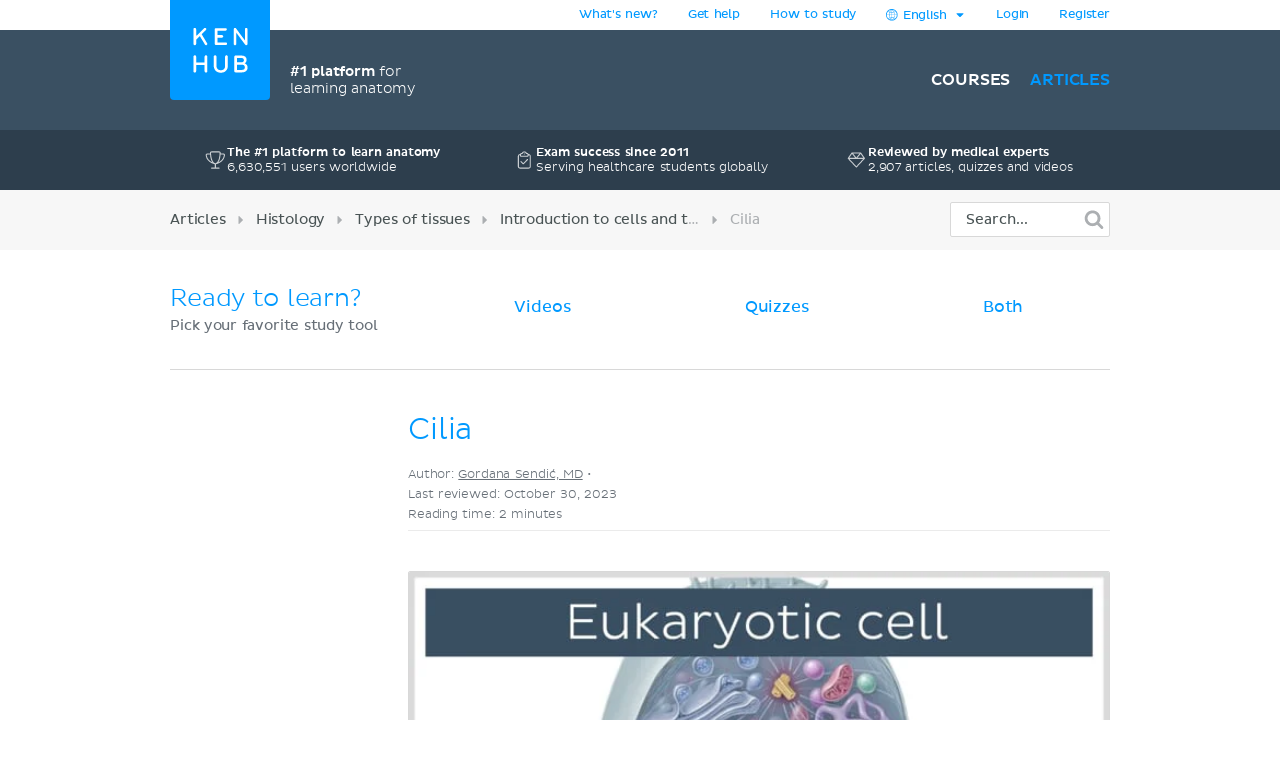

--- FILE ---
content_type: application/javascript
request_url: https://www.kenhub.com/assets/5385-chunk-b6b867071b7cca11249b44eda45c87964100db343633bd0f3e9383ad380f274a.digested.js
body_size: 62971
content:
(globalThis.webpackChunkkenhub=globalThis.webpackChunkkenhub||[]).push([[5385],{4753:e=>{var t,a={};a.Vision={},t={normal:[1,0,0,0,1,0,0,0,1],protanope:[0,2.02344,-2.52581,0,1,0,0,0,1],deuteranope:[1,0,0,.494207,0,1.24827,0,0,1],tritanope:[1,0,0,0,1,0,-.395913,.801109,0]},a.Vision.Daltonize=function(e,a){a||(a={});var n="string"==typeof a.type?a.type:"normal",r=("number"==typeof a.amount&&a.amount,document.createElement("canvas")),s=r.getContext("2d");r.width=e.width,r.height=e.height,s.drawImage(e,0,0);try{var o=s.getImageData(0,0,r.width,r.height),i=o.data}catch(e){return}for(var u,l,c,d,m,h,p,_,g,v,f,b=t[n],y=b[0],w=b[1],k=b[2],z=b[3],T=b[4],x=b[5],j=b[6],E=b[7],A=b[8],S=0,q=i.length;S<q;S+=4){var M=i[S],P=i[S+1],N=i[S+2];v=.7*(p=M-(p=.0809444479*(d=y*(u=17.8824*M+43.5161*P+4.11935*N)+w*(l=3.45565*M+27.1554*P+3.86714*N)+k*(c=.0299566*M+.184309*P+1.46709*N))+-.130504409*(m=z*u+T*l+x*c)+.116721066*(h=j*u+E*l+A*c)))+1*(_=P-(_=-.0102485335*d+.0540193266*m+-.113614708*h))+0*(g=N-(g=-.000365296938*d+-.00412161469*m+.693511405*h)),f=.7*p+0*_+1*g,(p=0*p+0*_+0*g+M)<0&&(p=0),p>255&&(p=255),(_=v+P)<0&&(_=0),_>255&&(_=255),(g=f+N)<0&&(g=0),g>255&&(g=255),i[S]=0|p,i[S+1]=0|_,i[S+2]=0|g}s.putImageData(o,0,0),"function"==typeof a.callback&&a.callback(r)},e.exports=a.Vision.Daltonize},7274:(e,t,a)=>{"use strict";a.d(t,{LY:()=>i,Yl:()=>o,m1:()=>s,sX:()=>u});var n=a(17597),r=a(13562);function s({pricingPath:e,timeLeft:t}){const{minString:a,secString:n,remainingTime:s}=l(t);return r.createElement("div",{className:"trial-clock"},r.createElement("div",{className:"trial-clock__headline",dangerouslySetInnerHTML:{__html:I18n.t("js.ticking_trial.one_hour_trial_html",{url:e})}}),r.createElement("div",{className:"trial-clock__counter"},r.createElement("div",{className:"counter counter__digit"},a.slice(-2,-1)),r.createElement("div",{className:"counter counter__digit"},a.slice(-1)),r.createElement("span",{className:"counter__delimiter"},":"),r.createElement("div",{className:"counter counter__digit"},n.slice(-2,-1)),r.createElement("div",{className:"counter counter__digit"},n.slice(-1))),s<=0&&r.createElement("a",{className:"btn btn-primary btn-big",href:e},I18n.t("js.ticking_trial.go_premium")),r.createElement("div",{className:"trial-meta-text"},I18n.t("js.ticking_trial.enjoy_temp_free_premium"),r.createElement("br",null),I18n.t("js.ticking_trial.free_forever")))}function o({timeLeft:e}){const{minString:t,secString:a}=l(e);return r.createElement(r.Fragment,null,r.createElement("span",{className:"counter__digit"},t.slice(-2,-1)),r.createElement("span",{className:"counter__digit"},t.slice(-1)+":"),r.createElement("span",{className:"counter__digit"},a.slice(-2,-1)),r.createElement("span",{className:"counter__digit"},a.slice(-1)))}function i({pricingPath:e,timeLeft:t}){return r.createElement("a",{className:"trial-clock__counter",href:e},r.createElement(o,{timeLeft:t})," ",r.createElement("span",null,I18n.t("js.ticking_trial.of_trial_remaining")))}function u({timeLeft:e}){const t=d(e),[a,n,s]=c(t);return r.createElement("div",{className:"time"},r.createElement("span",{className:"number"},a),r.createElement("span",{className:"marker"},"h"),r.createElement("span",{className:"number"},n),r.createElement("span",{className:"marker"},"m"),r.createElement("span",{className:"number"},s),r.createElement("span",{className:"marker"},"s"))}function l(e){const t=d(e),[a,n,r]=c(t);return{minString:`0${n+60*a}`,secString:`0${r}`,remainingTime:t}}function c(e){if(!e||e<0)return[0,0,0];const t=Math.floor(e/1e3)%60,a=Math.floor(e/1e3/60)%60;return[Math.floor(e/1e3/60/60)%60,a,t]}function d(e){const[t,a]=(0,r.useState)(e);return(0,r.useEffect)((()=>{if(t<=0)return;const e=n.A.set((()=>a(t-1e3)),1e3);return()=>clearInterval(e)}),[t]),t}},9883:(e,t,a)=>{"use strict";a.d(t,{A:()=>o});var n=a(13562),r=a(41934),s=a(69309);const o=e=>n.createElement(s.A,{target:e.target,onClose:e.onClose,isOpen:e.isOpen,placement:e.placement,modifiers:e.modifiers,title:I18n.t("js.premium_popover.title"),content:I18n.t("js.premium_popover.content")},n.createElement(r.A,{trackingEvent:"pricing page clicked",trackingElement:e.element,href:window.gon.pricingPath,onClick:e.onClose},I18n.t("js.premium_popover.cta")))},17597:(e,t,a)=>{"use strict";a.d(t,{A:()=>r});let n=[];const r={set:(...e)=>{const t=setInterval(...e);return n.push(t),t},removeAll:()=>{for(const e of n)clearInterval(e);return n=[]}}},20214:()=>{I18n.translations={},I18n.translations.en={js:{error:"Something went wrong",login:{last_sign_in:"You last signed in to Kenhub with %{email}",last_sign_in_with_google:"You last signed in to Kenhub with %{email} using Google"},confirmation_code:{title:"Verify your email",enter_the_code:"Enter the code from the email we sent to",resend_code:"Resend code",was_not_correct:"Your confirmation code was not correct.",resent:{title:"Confirmation code re-sent",subtitle:"We've sent a new confirmation code to %{email}"},resend_error:"There was an issue sending the confirmation code. Please try again later."},inline_registration:{title:"Sign up free",video_description:"Start watching now and get:",su_description:"Start learning now and get:",benefit_1:"140+ hours of anatomy & physiology video tutorials",benefit_2:"470+ spaced repetition quizzes to reinforce learning",benefit_3:"A free 60-minute trial of Kenhub Premium",final_msg:"Takes just 1 minute."},registration_modal:{label:"Create your free account",or:"or",register_with_google:"Register with Google",nickname:"Nickname",email:"E-mail",password:"Password",login_now:"Login now",account_exists:"Already have an account?",error:"There was an issue registering your account. Please try again later.",tos:{msg_html:"By clicking on the registration buttons above you confirm that you have read the %{tos} and the %{privacy} and hereby agree to them.",title:"Terms and conditions",privacy:"Data privacy statement"}},language_selection_cta:{message:"Looking for Kenhub in English?",cta:"Visit Kenhub EN"},listingbox:{start_study_session:"Start a study session to begin learning this topic.",in_progress:"Keep studying to fully understand this topic.",mastered:"You’ve mastered this topic — pass the exam quiz to complete this study unit.",exam_passed:"Completed! You passed the exam on %{date} • %{percentage}%. Great work!"},table_quiz:"Table quiz",reveal_all:"Reveal all",sample_quiz:{question:"What is highlighted in green?",full_page:{end_screen:{title:"Congratulations!",subtitle:"Create your free Kenhub account and unlock 100s more quizzes like this, plus:",list_item1:"Study units created by anatomy experts",list_item2:"Galleries, key facts tables, diagrams & more",list_item3:"Free 60-minute trial of Kenhub Premium!",register_now:"Create your free account ➞"}},end_screen:{did_you_know:"Did you know?",title:"Daily practice increases your chance to build a habit, so you pass anatomy on your first attempt!",list_item1:"Maximise your study sessions with spaced repetition",list_item2:"It only takes 7 days to develop a study habit",list_item3:"Master the full anatomy in just 6 months",register_now:"Create your free account ➞",register_meta:"...to get more quiz variations and advanced quizzes!"}},setup_survey:{most_used_in_your_country:"most used in your country",heard_from:{title:"Where did you hear about us?",youtube:"YouTube",instagram:"Instagram",tiktok:"TikTok",facebook:"Facebook",search:"Search (Google, Bing, etc.)",word_of_mouth:"Word of mouth"},field_of_study:{title:"What do you study?",description:"Your study field will help us to guide you and recommend the most helpful content at the right time.",not_a_student:"I'm not a student",medicine:"Medicine","pre-med":"Pre-med",dentistry:"Dentistry",nursing:"Nursing",physiotherapy:"Physical therapy/Physiotherapy",osteopathy:"Osteopathy",yoga_pilates:"Yoga/Pilates",naturopathy:"Naturopathy",occupational_therapy:"Occupational therapy",other:"Other"},study_institute:{title:"Where do you study?",description_html:"We may offer special discounts for schools or universities. You don't want to miss those.<br><br><em>Please choose <strong>Other</strong> if you are unable to find yours.</em>",placeholder:"Type of select an option...",other:"Other"},study_institute_custom:{title:"Please write down the full name of your school, university, college or institution",placeholder:"Type your answer here..."},work_institute_type:{title:"How can Kenhub help?",im_just_curious:"I'm just curious about anatomy",work_at_a_university:"Help me with my work at a university",work_at_a_school:"Help me with my work at a school",work_at_a_company:"Help me with my work at a company"},work_institute:{title:"What is the name of the institution you work for?",placeholder:"Type your answer here..."}},synonyms:"Synonyms: ",none:"none",show_more:"show more...",leave_site_alert:"Leave site? Changes you made may not be saved.",unlocked_trial:{tag:"Unlocked for",popover:{title:"Premium feature",content:"Try it for free during your trial. Upgrade for unlimited access.",cta:"Go Premium"}},ticking_trial:{one_hour_trial_html:'Your <strong>free trial</strong> of <a href="%{url}">Kenhub Premium</a>',go_premium:"Go Premium",of_trial_remaining:"of trial remaining",enjoy_temp_free_premium:"Enjoy temporary access to all videos and quizzes!",free_forever:"Articles and the atlas are free forever."},tags:{article:"Article",video:"Video",quiz:"Quiz",atlas:"Atlas",bones:"Bones",ligaments:"Ligaments",muscles:"Muscles",nerves:"Nerves",arteries:"Arteries",veins:"Veins",organs:"Organs",terminology:"Terminology",teeth:"Teeth",tissues:"Tissues","muscle-facts":"Muscle facts","question-bank":"Question bank",physiology:"Physiology"},media_types:{videos:"Videos",articles:"Articles",learnable:"Atlas",quizzes:"Quizzes"},perspectives:{anterior:"anterior view",medial:"medial view","lateral-right":"right lateral view","lateral-left":"left lateral view",posterior:"posterior view",superior:"superior view",inferior:"inferior view",axial:"axial view",coronal:"coronal view",sagittal:"sagittal view"},embedded_quiz:{start_quiz:"Start quiz",visitor_summary:{headline:"Curious to see how well you did?",primaty_cta:"Register for free and find out",more_info:"Don't miss out on 100's of videos (our users say they are the best), quizzes, articles and a full interactive anatomy atlas.",exit_cta:"I'd rather continue with my boring anatomy learning methods"},preview_summary:{title:"Did you know? This was just a sample quiz.",copy:"With a Kenhub Premium account, you can unlock hundreds of quiz questions on every topic! They're the best way to ace your exam.",cta:"Get full access now",quote:"“The quizzes are a great way to efficiently use time that you have available to study.”"},first_quiz_summary:{congratulations:"Congratulations",you_finished:"You successfully finished your first quiz!"},exam_passed:"Exam passed",show_coverage:"Show quiz coverage",hide_coverage:"Hide quiz coverage",quizzed_time_ago:"Last quizzed %{time} ago",time_ago:"%{time} ago",content_info:{title:"This quiz covers:",plus_n_more:"+ %{count} more"},study:"Study",exam:"Exam",study_summary:{next_recommended:"Next recommended study session in:",next_recommended_now:"Next recommended study session:",now:"Now!",start_study:"Start study session",study_progress:"Study Progress",last_session:"Last study session",content_discovered:"content discovered",no_progress:"To be learned",knowledge_increase:"knowledge increase",detailed_progress:"Detailed study progress",learning:"Learning",mastering:"Mastering",mastery:"Mastery",ready_to_test:"You are ready!",pass_the_quiz:"Pass the exam quiz to complete this study unit",start_exam_quiz:"Start exam quiz",knowledge_change:"Knowledge change",preview:"Progress is not saved in Preview Mode",show_detailed:"Show detailed study progress"},exam_summary:{last_quiz:"Last exam quiz",view_summary:"View summary",passed_title:"Congratulations!",passed_description_1:"Assuming a 60% pass rate, you have passed.",passed_description_2:"Keep up the good work and soon you'll master this quiz!",failed_title:"Try again!",failed_description_1:"Assuming a 60% pass rate, you have failed.",failed_link:"Revise your mistakes",failed_description_2:" to improve your knowledge!",success_rate:"Success rate",total_time:"Total time",per_question:"per question",correct:"Correct",incorrect:"Incorrect",skipped:"Skipped",details:{your_details:"Your exam details",filter:"filter",all:"all",revise:"Revise selected",tooltip:"Only for Kenhub Premium"},question_summary:"Question summary",your_answer:{one:"Your answer",other:"Your answers"},you_skipped:"You skipped this question",correct_answer:{one:"Correct answer",other:"Correct answers"},synonyms:"Synonyms",explanation:"Explanation"},preview_banner:"Settings are limited and your progress will not be saved in preview mode",preview_unlock:"Unlock the full quiz experience with Kenhub Premium"},search:{study_units:"Study units",free_knowledge_library:"Free knowledge library",show_more:"Show more...",no_results:"Unfortunately, we couldn't find any results for your search query.",no_study_unit_results:"We couldn't find study units matching your search in this section.",placeholder:"Search here...",query_too_long:"Your query is too long.",default_anatomy_topic:"Basics",default_histology_topic:"Introduction to cells and tissues",default_physiology_topic:"Overview of the nervous system",filter_by:"Filter by:"},premium_popover:{title:"Premium members only",content:"This feature is available to Premium subscribers only.",cta:"More info"},embedded_video:{transcript:"Transcript",feedback_for_video:"Feedback for this video",recommended_video:"Recommended video: ",first_video_celebration:{congratulations:"Congratulations",headline:"Fantastic!",your_first_video:"Your first video. Move on to solidify your knowledge while you are on the roll."},highlights:"Highlights"},helpscout:{feedback:"Kenhub feedback",feedback_from:"Kenhub feedback from %{name}",text:"Questions? We are happy to help.",message_waiting:"You have a message waiting!",labels:{aDay:"a day",addReply:"Add a reply",addYourMessageHere:"Add your message here...",aFewHours:"a few hours",aFewMinutes:"a few minutes",answer:"Answers",ask:"Ask",noTimeToWaitAround:"No time to wait around? We usually respond within a few hours",wereHereToHelp:"Start a conversation",whatMethodWorks:"What channel do you prefer?",attachAFile:"Attach a file",attachmentErrorText:"There was a problem uploading your attachment. Please try again in a moment.",attachmentSizeErrorText:"Attachments may be no larger than 10MB",beaconButtonClose:"Close",cantFindAnswer:"Can’t find an answer?",continueEditing:"Continue writing...",customFieldsValidationLabel:"Please complete all fields",defaultMessageErrorText:"There was a problem sending your message. Please try again in a moment.",docsArticleErrorText:"There was a problem retrieving this article. Please double-check your internet connection and try again.",docsSearchEmptyText:"We couldn’t find any articles that match your search.",docsSearchErrorText:"There was a problem retrieving articles. Please double-check your internet connection and try again.",escalationQuestionFeedback:"Did this answer your question?",escalationQuestionFeedbackNo:"No",escalationQuestionFeedbackYes:"Yes",escalationSearchText:"Browse our help docs for an answer to your question",escalationSearchTitle:"Keep searching",escalationTalkText:"Talk with a friendly member of our support team",escalationTalkTitle:"Talk to us",escalationThanksFeedback:"Thanks for the feedback",escalationWhatNext:"What next?",getInTouch:"Get in touch",history:"History",justNow:"Just now",lastUpdated:"Last updated",mayNotBeEmpty:"May not be empty",messageButtonLabel:"Message",messageConfirmationText:"You’ll receive an email reply within a few hours.",messageSubmitLabel:"Send a message",nameLabel:"Name",next:"Next",nothingFound:"Hmm...",previousMessageErrorText:"There was a problem retrieving this message. Please double-check your Internet connection and try again.",previousMessages:"Previous messages",received:"Received",relatedArticles:"Related articles",searchLabel:"Search for instant answers",sendAMessage:"Send a message",sendMessage:"Send message",subjectLabel:"Subject",suggestedForYou:"Instant answers",tryAgain:"Try again",tryBroaderTerm:"Try searching a broader term, or",uploadAnImage:"Upload an image",viewAndUpdateMessage:"You can view and update your message in",waitingForAnAnswer:"Waiting for an answer",weAreOnIt:"We’re on it!",weUsuallyRespondIn:"We usually respond in",you:"You"},site:{labels:{aDay:"a day",addReply:"Add a reply",addYourMessageHere:"Add your message here...",aFewHours:"a few hours",aFewMinutes:"a few minutes",answer:"Answers",ask:"Ask",noTimeToWaitAround:"No time to wait around? We usually respond within a few hours",wereHereToHelp:"Start a conversation",whatMethodWorks:"What channel do you prefer?",attachAFile:"Attach a file",attachmentErrorText:"There was a problem uploading your attachment. Please try again in a moment.",attachmentSizeErrorText:"Attachments may be no larger than 10MB",beaconButtonClose:"Close",cantFindAnswer:"Can’t find an answer?",continueEditing:"Continue writing...",customFieldsValidationLabel:"Please complete all fields",defaultMessageErrorText:"There was a problem sending your message. Please try again in a moment.",docsArticleErrorText:"There was a problem retrieving this article. Please double-check your internet connection and try again.",docsSearchEmptyText:"We couldn’t find any articles that match your search.",docsSearchErrorText:"There was a problem retrieving articles. Please double-check your internet connection and try again.",escalationQuestionFeedback:"Did this answer your question?",escalationQuestionFeedbackNo:"No",escalationQuestionFeedbackYes:"Yes",escalationSearchText:"Browse our help docs for an answer to your question",escalationSearchTitle:"Keep searching",escalationTalkText:"Talk with a friendly member of our support team",escalationTalkTitle:"Talk to us",escalationThanksFeedback:"Thanks for the feedback",escalationWhatNext:"What next?",getInTouch:"Get in touch",history:"History",justNow:"Just now",lastUpdated:"Last updated",mayNotBeEmpty:"May not be empty",messageButtonLabel:"Message",messageConfirmationText:"You’ll receive an email reply within a few hours.",messageSubmitLabel:"Send a message",nameLabel:"Name",next:"Next",nothingFound:"Hmm...",previousMessageErrorText:"There was a problem retrieving this message. Please double-check your Internet connection and try again.",previousMessages:"Previous messages",received:"Received",relatedArticles:"Related articles",searchLabel:"Search for instant answers",sendAMessage:"Send a message",sendMessage:"Send message",subjectLabel:"Subject",suggestedForYou:"Instant answers",tryAgain:"Try again",tryBroaderTerm:"Try searching a broader term, or",uploadAnImage:"Upload an image",viewAndUpdateMessage:"You can view and update your message in",waitingForAnAnswer:"Waiting for an answer",weAreOnIt:"We’re on it!",weUsuallyRespondIn:"We usually respond in",you:"You",howCanWeHelp:"Questions or feedback?",responseTime:"On average, we respond within less than 3 hours. If you don’t hear from us, please check your spam folder or email us at contact@kenhub.com",messageLabel:"How can we help you?"}},trainer:{labels:{aDay:"a day",addReply:"Add a reply",addYourMessageHere:"Add your message here...",aFewHours:"a few hours",aFewMinutes:"a few minutes",answer:"Answers",ask:"Ask",noTimeToWaitAround:"No time to wait around? We usually respond within a few hours",wereHereToHelp:"Start a conversation",whatMethodWorks:"What channel do you prefer?",attachAFile:"Attach a file",attachmentErrorText:"There was a problem uploading your attachment. Please try again in a moment.",attachmentSizeErrorText:"Attachments may be no larger than 10MB",beaconButtonClose:"Close",cantFindAnswer:"Can’t find an answer?",continueEditing:"Continue writing...",customFieldsValidationLabel:"Please complete all fields",defaultMessageErrorText:"There was a problem sending your message. Please try again in a moment.",docsArticleErrorText:"There was a problem retrieving this article. Please double-check your internet connection and try again.",docsSearchEmptyText:"We couldn’t find any articles that match your search.",docsSearchErrorText:"There was a problem retrieving articles. Please double-check your internet connection and try again.",escalationQuestionFeedback:"Did this answer your question?",escalationQuestionFeedbackNo:"No",escalationQuestionFeedbackYes:"Yes",escalationSearchText:"Browse our help docs for an answer to your question",escalationSearchTitle:"Keep searching",escalationTalkText:"Talk with a friendly member of our support team",escalationTalkTitle:"Talk to us",escalationThanksFeedback:"Thanks for the feedback",escalationWhatNext:"What next?",getInTouch:"Get in touch",history:"History",justNow:"Just now",lastUpdated:"Last updated",mayNotBeEmpty:"May not be empty",messageButtonLabel:"Message",messageConfirmationText:"You’ll receive an email reply within a few hours.",messageSubmitLabel:"Send a message",nameLabel:"Name",next:"Next",nothingFound:"Hmm...",previousMessageErrorText:"There was a problem retrieving this message. Please double-check your Internet connection and try again.",previousMessages:"Previous messages",received:"Received",relatedArticles:"Related articles",searchLabel:"Search for instant answers",sendAMessage:"Send a message",sendMessage:"Send message",subjectLabel:"Subject",suggestedForYou:"Instant answers",tryAgain:"Try again",tryBroaderTerm:"Try searching a broader term, or",uploadAnImage:"Upload an image",viewAndUpdateMessage:"You can view and update your message in",waitingForAnAnswer:"Waiting for an answer",weAreOnIt:"We’re on it!",weUsuallyRespondIn:"We usually respond in",you:"You",howCanWeHelp:"Question? Feedback? Let us know!",responseTime:"We usually respond in a few hours",messageLabel:"Feedback? Found a mistake? Need help? Let us know."}}},recaptcha_error:{title:"Recaptcha error",subtitle_html:"Please refresh your browser and try again or <a href='/en/contact' data-action='helpscout#openBeacon:prevent'>contact us</a>!"},form_validation:{presence:"can't be blank",email:"is not a valid email",too_short:"is too short (minimum is 6 characters)"},payment:{cancelation_message:'Just go to your personal account menu, click "Manage subscription" and cancel with a couple of clicks.',fading_banner:{minutes_ago:{one:"1 minute ago...",other:"%{count} minutes ago...",zero:"Just now..."}},errors:{payment_problems_doc_id:"5fd47b3e23119734ee37ed9a"}},videos:{show:{speed:"Speed: "}},atlas:{term:{feedback_for_term:"Feedback for this image",related_articles:"Related articles",related_study_units:"Related study units"},gallery_thumbnails:{image_type:{all:"All",illustration:"Illustrations","cross-section":"Cross sections",histology:"Histology",radiology:"Radiology",dissection:"Dissection"}}},save_external_quiz:{title:"Save your own copy of this quiz?",subtitle:"You’ll be able to make changes and track your own progress. The original quiz won’t be affected.",submit:"Save Copy",cancel:"Don't Save"},custom_quiz_creator:{additional_structures:"Additional structures",title:"Create a new quiz",created_by:"Created by %{name}",created_by_you:"Created by you",start_quiz:"Start quiz",search_placeholder:"Search topics here...",search_and_select_topics:"Search and select topics from the list below",selected_topics:{one:"%{count} selected topic",other:"%{count} selected topics"},structures:{one:"%{count} structure",other:"%{count} structures"},share:"Share",copy_link:"Link copied to clipboard!",save:"Save",copy_of_title:"Copy of %{title}",select_your_first_topic:"Select your first topic from the list",quick_quiz:"Quick quiz",save_changes:"Save changes",save_tooltip:"Add topics to save quiz",share_tooltip:"Save quiz before sharing",start_without_saving:"Start without saving",refine_selection:"Select structures",add_and_remove_structures:"Add and remove structures you wish to cover below",search_structures:"Search structures...",filter_by:"Filter by",deselect_all:"Deselect all",select_all:"Select all",select:"Selected",all:"All",custom:"Custom",will_cover:{one:"This custom quiz will cover one unique structure",other:"This custom quiz will cover %{count} unique structures"},will_cover_short:{one:"One unique structure",other:"%{count} unique structures"},across_topics:{one:"across one topic",other:"across %{count} topics"},back:"Back",parent_is_selected_info:"This topic is already covered by other topics in your selection.",share_quiz_modal:{title:"Share your custom quiz",label:"Copy this link and share it with your friends! They can take your custom quiz or remix it to create their own!",button:"Copy"},save_quiz_modal:{title:"Save your custom quiz",label:"Give your quiz a name",button:"Save quiz"},unsaved_changes_modal:{title:"Unsaved changes",description:"Would you like to save the changes to your custom quiz selection?"},too_many_saved_quizzes:"You reached the limit of your saved custom quizzes.",out_of_sync_alert:{main_message:"Your custom quiz selection is out of sync with our latest content update",main_message_link:"view changelog",added_quizzes:"Quizzes added to your selection:",removed_quizzes:"Quizzes removed from your selection:"},register_now:"Register now",to_try_our_custom_quizzes:"to try our custom quizzes!"},terminology_modal:{title:"Choose terminology",description:"Please choose your terminology language:",latin:"Latin e.g. Musculus biceps brachii",english:"English e.g. Biceps brachii muscle",french:"-- is not used --",german:"-- is not used --",spanish:"-- is not used --",portuguese:"-- is not used --",continue:"Continue",disclaimer:"Don't worry if you're not sure yet. You can always change your terminology from the account details."},quiz_mode_selector:{study_mode:"Study session",study_mode_description:"Learn a topic from the ground up with spaced repetition",study_mode_helper:"For those new to the topic",switch_to_study_mode:"Switch to Study session",exam_mode:"Exam quiz",exam_mode_description:"Revise and test your knowledge with exam style questions",exam_mode_helper:"For those familiar with the topic",switch_to_exam_mode:"Switch to Exam quiz",title:"Select quiz mode",start:"Start quiz",advanced_settings:"Advanced settings",text_based_questions:"Include text based questions",spelling_exercises:{label:"Include spelling exercises",ask_only:"Use only spelling exercises"},muscle_facts:{label:"Include muscle facts",edit:"Edit",origin:"Origins",insertion:"Insertions",function:"Functions",innervation:"Innervations",ask_only:"Ask only muscle facts questions"},duration:{title:"Duration",text:"Time in minutes"},length:{title:"Length",text:"Number of questions"},exam_conditions:{title:"Exam conditions",text:"Passing the exam will complete this study unit",sub_text:{part_1:"Min. questions: ",part_2:" • Pass grade =",or_higher:" 60% or higher"}},preview:{preview_mode:"Preview Mode",unlock_quiz:"Unlock the full quiz experience with ",kenhub_premium:"Kenhub Premium",settings:"Settings limited in preview mode"},review_mode:{title:"Review due questions",cta:"Review now"}},headway:{title:"Latest changes",read_more:"Read more",new:"New",improvement:"Improvement",fix:"Fix"},study_guide_ebook:{go_to_dashboard:"Go to dashboard"},trainer:{new:{which_image_shows:"Which image shows %{term}?",which_image_shows_short:"%{term}?",what_is_this:"What is this?",tips:{skip_button:"Use the arrows to skip a question, or go back in history.",select_shortcut:"Use keys 1-6 on your keyboard to select an answer.",enter_shortcut:"You can confirm your answer by using the Enter key.",info_icon:"Click on the info icon for more image perspectives.",mute_sound:"You can use the top-left menu to mute sounds.",coffee_break:"Take a break whenever you need one. It happens automatically.",use_feedback:"Use the feedback option on the top-right menu if you have a question or noticed a mistake.",injection:"Don't worry if you make mistakes. You'll have the chance to retry any questions you got wrong.",custom_quiz:"Did you know that you can create custom quizzes? Premium members can access the custom quiz builder through the dashboard.",points:"Collect points for every correct answer. It's a great way to measure your progress."},creating_training_unit:"Creating training unit ...",loading_images:"Loading images ...",at_the_joint:"at the %{joint}",at_the_joints:"at the %{joint}",at_the_joint_latin:"at the %{joint}",at_the_joints_latin:"at the %{joint}",relations:{abducts_the:{one:"Which muscle abducts the %{term}%{at_the_joint}?",other:"Which muscles abduct the %{term}%{at_the_joint}?"},adducts_the:{one:"Which muscle adducts the %{term}%{at_the_joint}?",other:"Which muscles adduct the %{term}%{at_the_joint}?"},bends_laterally_the:{one:"Which muscle bends laterally the %{term}%{at_the_joint}?",other:"Which muscles bends laterally the %{term}%{at_the_joint}?"},bends_the:{one:"Which muscle bends the %{term}%{at_the_joint}?",other:"Which muscles bend the %{term}%{at_the_joint}?"},compresses_the:{one:"Which muscle compresses the %{term}%{at_the_joint}?",other:"Which muscles compress the %{term}%{at_the_joint}?"},depresses_the:{one:"Which muscle depresses the %{term}%{at_the_joint}?",other:"Which muscles depress the %{term}%{at_the_joint}?"},dorsiflexes_the:{one:"Which muscle dorsiflexes the %{term}%{at_the_joint}?",other:"Which muscles dorsiflex the %{term}%{at_the_joint}?"},elevates_the:{one:"Which muscle elevates the %{term}%{at_the_joint}?",other:"Which muscles elevate the %{term}%{at_the_joint}?"},everts_the:{one:"Which muscle everts the %{term}%{at_the_joint}?",other:"Which muscles evert the %{term}%{at_the_joint}?"},extends_the:{one:"Which muscle extends the %{term}%{at_the_joint}?",other:"Which muscles extend the %{term}%{at_the_joint}?"},externally_rotates_the:{one:"Which muscle externally rotates the %{term}%{at_the_joint}?",other:"Which muscles externally rotate the %{term}%{at_the_joint}?"},flexes_the:{one:"Which muscle flexes the %{term}%{at_the_joint}?",other:"Which muscles flex the %{term}%{at_the_joint}?"},ulnar_flexes_the:{one:"Which muscle adducts/ulnarly deviates the %{term}%{at_the_joint}?",other:"Which muscles adduct/ulnarly deviate the %{term}%{at_the_joint}?"},radial_flexes_the:{one:"Which muscle abducts/radially deviates the %{term}%{at_the_joint}?",other:"Which muscles abduct/radially deviate the %{term}%{at_the_joint}?"},innervation_of:{one:"What nerve supplies the %{term}%{at_the_joint}?",other:"Which nerves supply the %{term}%{at_the_joint}?"},insertion_of:{one:"What is the insertion of the %{term}%{at_the_joint}?",other:"What are the insertions of the %{term}%{at_the_joint}?"},internally_rotates_the:{one:"Which muscle internally rotates the %{term}%{at_the_joint}?",other:"Which muscles internally rotate the %{term}%{at_the_joint}?"},inverts_the:{one:"Which muscle inverts the %{term}%{at_the_joint}?",other:"Which muscles invert the %{term}%{at_the_joint}?"},laterally_flexes_the:{one:"Which muscle laterally flexes the %{term}%{at_the_joint}?",other:"Which muscles laterally flex the %{term}%{at_the_joint}?"},laterally_rotates_the:{one:"Which muscle laterally rotates the %{term}%{at_the_joint}?",other:"Which muscles laterally rotate the %{term}%{at_the_joint}?"},lowers_the:{one:"Which muscle lowers the %{term}%{at_the_joint}?",other:"Which muscles lower the %{term}%{at_the_joint}?"},medially_pulls_the:{one:"Which muscle medially pulls the %{term}%{at_the_joint}?",other:"Which muscles medially pull the %{term}%{at_the_joint}?"},medially_rotates_the:{one:"Which muscle medially rotates the %{term}%{at_the_joint}?",other:"Which muscles medially rotate the %{term}%{at_the_joint}?"},origin_of:{one:"What is the origin of the %{term}%{at_the_joint}?",other:"What are the origins of the %{term}%{at_the_joint}?"},plantar_flexes_the:{one:"Which muscle plantar flexes the %{term}%{at_the_joint}?",other:"Which muscles plantar flex the %{term}%{at_the_joint}?"},pronates_the:{one:"Which muscle pronates the %{term}%{at_the_joint}?",other:"Which muscles pronate the %{term}%{at_the_joint}?"},protracts_the:{one:"Which muscle protracts the %{term}%{at_the_joint}?",other:"Which muscles protract the %{term}%{at_the_joint}?"},"raises/elevates_the":{one:"Which muscle raises/elevates the %{term}%{at_the_joint}?",other:"Which muscles raises/elevate the %{term}%{at_the_joint}?"},retracts_the:{one:"Which muscle retracts the %{term}%{at_the_joint}?",other:"Which muscles retract the %{term}%{at_the_joint}?"},rotates_contralaterally_the:{one:"Which muscle rotates the %{term} contralaterally%{at_the_joint}?",other:"Which muscles rotate the %{term} contralaterally%{at_the_joint}?"},rotates_ipsilaterally_the:{one:"Which muscle rotates the %{term} ipsilaterally%{at_the_joint}?",other:"Which muscles rotate the %{term} ipsilaterally%{at_the_joint}?"},rotates_the:{one:"Which muscle rotates the %{term}%{at_the_joint}?",other:"Which muscles rotate the %{term}%{at_the_joint}?"},semipronates_the:{one:"Which muscle semipronates the %{term}%{at_the_joint}?",other:"Which muscles semipronate the %{term}%{at_the_joint}?"},slightly_rotates_the:{one:"Which muscle slightly rotates the %{term}%{at_the_joint}?",other:"Which muscles slightly rotate the %{term}%{at_the_joint}?"},stabilizes_the:{one:"Which muscle stabilizes the %{term}%{at_the_joint}?",other:"Which muscles stabilize the %{term}%{at_the_joint}?"},supinates_the:{one:"Which muscle supinates the %{term}%{at_the_joint}?",other:"Which muscles supinate the %{term}%{at_the_joint}?"},supports_the:{one:"Which muscle supports the %{term}%{at_the_joint}?",other:"Which muscles support the %{term}%{at_the_joint}?"},tenses_the:{one:"Which muscle tenses the %{term}%{at_the_joint}?",other:"Which muscles tense the %{term}%{at_the_joint}?"},tightens_the:{one:"Which muscle tightens the %{term}%{at_the_joint}?",other:"Which muscles tighten the %{term}%{at_the_joint}?"},tilts_the:{one:"Which muscle tilts the %{term}%{at_the_joint}?",other:"Which muscles tilt the %{term}%{at_the_joint}?"},ventrally_flexes_the:{one:"Which muscle ventrally flexes the %{term}%{at_the_joint}?",other:"Which muscles ventrally flex the %{term}%{at_the_joint}?"},weakly_adducts_the:{one:"Which muscle weakly adducts the %{term}%{at_the_joint}?",other:"Which muscles weakly adduct the %{term}%{at_the_joint}?"},weakly_flexes_the:{one:"Which muscle weakly flexes the %{term}%{at_the_joint}?",other:"Which muscles weakly flex the %{term}%{at_the_joint}?"},weakly_lowers_the:{one:"Which muscle weakly lowers the %{term}%{at_the_joint}?",other:"Which muscles weakly lower the %{term}%{at_the_joint}?"}}}},tours:{next:"Next",back:"Back",done:"Done",study_unit:{tour:"Study unit tour",title_1:"Learning objectives",description_1:"Each study unit starts with what you'll learn. These are your new skills after completing the study unit.",title_2:"Videos",description_2:"Our videos are the best place to start learning a topic from scratch. They are a beginner's guide to the content you'll learn.",title_3:"Quiz",description_3:"Build your knowledge step by step with a study session. Study sessions use spaced repetition and adjust exercise difficulty based on how well you do.",title_4:"Atlas",description_4:"Quickly find any structure from your study units in the atlas, either on its own or in context with labeled overview images.",title_5:"Complete your study unit",description_5:"Pass the exam quiz to complete a study unit and continue with the next study unit of the course."}}}},I18n.translations.de={js:{error:"Etwas ist schiefgelaufen",login:{last_sign_in:"Du hast dich zuletzt bei Kenhub mit %{email} angemeldet",last_sign_in_with_google:"Du hast dich zuletzt bei Kenhub mit %{email} über Google angemeldet"},confirmation_code:{title:"Bestätige deine E-Mail Adresse",enter_the_code:"Gib den Bestätigungscode aus der E-Mail ein",resend_code:"Bestätigungscode erneut versenden",was_not_correct:"Dein Bestätigungscode war nicht korrekt.",resent:{title:"Bestätigungscode erneut gesendet",subtitle:"Wir haben einen neuen Bestätigungscode an %{email} gesendet"},resend_error:"Beim Senden des Bestätigungscodes ist ein Fehler aufgetreten. Bitte versuche es später erneut."},inline_registration:{title:"Kostenlos registrieren",video_description:"Jetzt das Video ansehen und zusätzlich:",su_description:"Jetzt mit dem Lernen loslegen und zusätzlich:",benefit_1:"140+ Stunden Video-Tutorials zu Anatomie & Physiologie",benefit_2:"470+ Spaced-Repetition-Quizze",benefit_3:"60 Minuten Kenhub Premium kostenlos",final_msg:"Dauert nur 1 Minute."},registration_modal:{label:"Erstelle dein kostenloses Konto",or:"oder",register_with_google:"Registrieren mit Google",nickname:"Vorname",email:"E-Mail",password:"Passwort",login_now:"Jetzt einloggen",account_exists:"Du hast schon ein Benutzerkonto?",error:"Bei der Registrierung deines Kontos ist ein Fehler aufgetreten. Bitte versuche es später erneut.",tos:{msg_html:"Indem Du oben auf die Buttons klickst, bestätigst Du, dass Du die %{tos} und die %{privacy} gelesen hast und sie hiermit annimmst.",title:"AGB",privacy:"Datenschutzbestimmungen"}},language_selection_cta:{message:"Suchst du Kenhub auf Deutsch?",cta:"Besuche Kenhub DE"},listingbox:{start_study_session:"Starte die Lerneinheit, um mit diesem Thema zu beginnen.",in_progress:"Lerne weiter, um dieses Thema vollständig zu verstehen.",mastered:"Du hast dieses Thema gemeistert – absolviere das Prüfungs-Quiz, um diese Lerneinheit abzuschließen.",exam_passed:"Abgeschlossen! Du hast das Examen am %{date} mit %{percentage}% bestanden. Tolle Leistung!"},table_quiz:"Tabellenquiz",reveal_all:"Alle aufdecken",sample_quiz:{question:"Was ist grün markiert?",full_page:{end_screen:{title:"Herzlichen Glückwunsch!",subtitle:"Erstelle dir ein kostenloses Kenhub-Nutzerkonto und schalte 100 weitere Quizze wie dieses frei, plus:",list_item1:"Leicht verständlichen Lerneinheiten",list_item2:"Atlasgalerien, Tabellen, Übersichtsbildern uvm.",list_item3:"60 Minuten kostenlos Kenhub Premium!",register_now:"Erstelle dein kostenloses Konto ➞"}},end_screen:{did_you_know:"Wusstest du schon?",title:"Tägliches Üben erhöht deine Chance, eine feste Routine zu entwickeln, damit du Anatomie gleich beim ersten Versuch bestehst!",list_item1:"Maximiere deine Lernsessions mit Spaced Repetition",list_item2:"Es dauert nur 7 Tage, um eine Lernroutine zu entwickeln",list_item3:"Meistere die gesamte Anatomie in nur 6 Monaten",register_now:"Erstelle dein kostenloses Konto ➞",register_meta:"... um mehr Quizzvarianten und Quizze für Fortgeschrittene zu erhalten!"}},setup_survey:{most_used_in_your_country:"am meisten genutzt in deinem Land",heard_from:{title:"Worüber hast du von uns erfahren?",youtube:"YouTube",instagram:"Instagram",tiktok:"TikTok",facebook:"Facebook",search:"Suchmaschine (Google, Bing, etc.)",word_of_mouth:"Mündliche Empfehlung"},field_of_study:{title:"Welches Fach studierst du?",description:"Dein Studienfach hilft uns, dich besser zu leiten und dir die hilfreichsten Inhalte zur richtigen Zeit zu empfehlen.",not_a_student:"Ich bin kein:e Student:in / Schüler:in",medicine:"Humanmedizin","pre-med":"Pre-med",dentistry:"Zahnmedizin",nursing:"Krankenpflege",physiotherapy:"Physiotherapie",osteopathy:"Osteopathie",yoga_pilates:"Yoga / Pilates",naturopathy:"Naturheilkunde",occupational_therapy:"Ergotherapie",other:"Sonstiges (Beschreibung)"},study_institute:{title:"Wo studierst du bzw. machst du deine Ausbildung?",description_html:"Wir geben ab und zu spezielle Rabatte für einzelne Universitäten oder Schulen. Die willst du sicherlich nicht verpassen.<br><br><em>Bitte wähle <strong>Andere</strong>, wenn du deine nicht findest.</em>",placeholder:"Wähle eine Option...",other:"Andere"},study_institute_custom:{title:"Bitte schreibe den vollständigen Namen deiner Schule, deiner Universität, deines Ausbildungszentrums oder deiner Institution.",placeholder:"Gib hier Deine Antwort ein..."},work_institute_type:{title:"Wie kann dir Kenhub helfen?",im_just_curious:"Ich bin einfach nur an Anatomie interessiert",work_at_a_university:"Bei meiner Arbeit an einer Universität",work_at_a_school:"Bei meiner Arbeit für eine Schule",work_at_a_company:"Bei meiner Arbeit für eine Firma"},work_institute:{title:"Wie heisst die Institution, für welche du arbeitest?",placeholder:"Gib hier deine Antwort ein..."}},synonyms:"Synonyme: ",none:"Keine",show_more:"Zeige mehr...",leave_site_alert:"Website verlassen? Ihre Änderungen werden eventuell nicht gespeichert.",unlocked_trial:{tag:"Freigeschaltet für",popover:{title:"Premium Feature",content:"Teste es kostenlos während deiner Probezeit. Upgrade für unbegrenzten Zugriff.",cta:"Premium holen"}},ticking_trial:{one_hour_trial_html:'Dein <strong>kostenloser Test</strong> von <a href="%{url}">Kenhub Premium</a>',go_premium:"Premium holen",of_trial_remaining:"restliche Probezeit",enjoy_temp_free_premium:"Genieße den zeitbegrenzten Zugriff auf all unsere Videos und Quizze!",free_forever:"Die Artikel und der Atlas sind für immer kostenlos."},tags:{article:"Artikel",video:"Video",quiz:"Quiz",atlas:"Atlas",bones:"Knochen",ligaments:"Ligamente",muscles:"Muskeln",nerves:"Nerven",arteries:"Arterien",veins:"Venen",organs:"Organe",terminology:"Terminologie",teeth:"Zähne",tissues:"Gewebe","muscle-facts":"Muskelfakten","question-bank":"Prüfungsfragen",physiology:"Physiologie"},media_types:{videos:"Videos",articles:"Artikel",learnable:"Atlas",quizzes:"Quizze"},perspectives:{anterior:"anteriore Ansicht",medial:"mediale Ansicht","lateral-right":"rechte laterale Ansicht","lateral-left":"linke laterale Ansicht",posterior:"posteriore Ansicht",superior:"superiore Ansicht",inferior:"inferiore Ansicht",axial:"axiale Ansicht",coronal:"coronale Ansicht",sagittal:"sagittale Ansicht"},embedded_quiz:{start_quiz:"Quiz Starten",visitor_summary:{headline:"Neugierig zu sehen, wie du abgeschnitten hast?",primaty_cta:"Registriere dich kostenlos und finde es heraus",more_info:"Verpasse nicht unsere zahlreichen Videos (unsere Nutzer:innen behaupten sie seien die besten), Quizze, Artikel und den interaktiven Anatomie Atlas.",exit_cta:"Ich möchte lieber bei meinen langweiligen Lernmethoden bleiben"},preview_summary:{title:"Wusstest du schon? Dies war nur ein Demoquiz.",copy:"Mit einem Kenhub Premium Konto schaltest du hunderte Quizfragen zu jedem Thema frei! Sie sind der beste Weg, deine Prüfung zu meistern.",cta:"Jetzt vollen Zugriff erhalten",quote:"“Die Quizze sind super, um deine verfügbare Zeit möglichst effizient zu nutzen.”"},first_quiz_summary:{congratulations:"Glückwunsch",you_finished:"Du hast erfolgreich dein erstes Quiz absolviert!"},exam_passed:"Prüfung bestanden",show_coverage:"Inhalte des Quiz zeigen",hide_coverage:"Inhalte des Quiz verbergen",quizzed_time_ago:"Zuletzt gequizzt vor %{time}",time_ago:"vor %{time}",content_info:{title:"Dieses Quiz umfasst:",plus_n_more:"+ %{count} weitere"},study:"Lernen",exam:"Prüfung",study_summary:{next_recommended:"Nächste empfohlene Lernsession in:",next_recommended_now:"Nächste empfohlene Lernsession:",now:"Jetzt!",start_study:"LERNSESSION STARTEN",study_progress:"Lernfortschritt",last_session:"Letzte Lernsession",content_discovered:"Inhalte entdeckt",no_progress:"Noch zu lernen",knowledge_increase:"Wissenszuwachs",detailed_progress:"Lernfortschritt im Detail",learning:"Lernen",mastering:"Beherrschen",mastery:"Meisterschaft",ready_to_test:"Du bist bereit!",pass_the_quiz:"Bestehe das Prüfungsquiz um diese Lerneinheit abzuschließen",start_exam_quiz:"PRÜFUNGSQUIZ STARTEN",knowledge_change:"Wissensänderung",preview:"Fortschritt wird im Vorschau-Modus nicht gespeichert",show_detailed:"Lernfortschritt im Detail anzeigen"},exam_summary:{last_quiz:"Letztes Prüfungsquiz",view_summary:"ZUSAMMENFASSUNG ANZEIGEN",passed_title:"Herzlichen Glückwunsch!",passed_description_1:"Bei einer Quote von 60% hast du bestanden.",passed_description_2:"Mach weiter so und du wirst dieses Thema meistern!",failed_title:"Versuche es erneut!",failed_description_1:"Bei einer Bestehensquote von 60% bist du durchgefallen.",failed_link:"Wiederhole deine Fehler",failed_description_2:" um dein Wissen zu verbessern!",success_rate:"Erfolgsrate",total_time:"Gesamtzeit",per_question:"pro Frage",correct:"RICHTIG",incorrect:"FALSCH",skipped:"ÜBERSPRUNGEN",details:{your_details:"Deine Prüfungsdetails",filter:"Filter",all:"ALLE",revise:"AUSGEWÄHLTE WIEDERHOLEN",tooltip:"Nur für Kenhub Premium"},question_summary:"Fragezusammenfassung",your_answer:{one:"Deine Antwort",other:"Deine Antworten"},you_skipped:"Du hast diese Frage übersprungen",correct_answer:{one:"Richtige Antwort",other:"Richtige Antworten"},synonyms:"Synonyme",explanation:"Erklärung"},preview_banner:"Einstellungen sind begrenzt und dein Fortschritt wird im Vorschau-Modus nicht gespeichert",preview_unlock:"Schalte das vollständige Quiz-Erlebnis mit Kenhub Premium frei"},search:{study_units:"Lerneinheiten",free_knowledge_library:"Kostenlose Wissensbibliothek",show_more:"Zeige mehr...",no_results:"Leider konnten wir für deine Suchanfrage keine Ergebnisse finden.",no_study_unit_results:"Wir konnten keine passenden Lerneinheiten in diesem Suchbereich finden.",placeholder:"Suche hier...",query_too_long:"Deine Suchanfrage ist zu lang.",default_anatomy_topic:"Grundlagen",default_histology_topic:"Einführung in die Zell- und Gewebearten",default_physiology_topic:"Übersicht des Nervensystems",filter_by:"Filtern nach:"},premium_popover:{title:"Nur Premium Mitglieder",content:"Diese Funktion ist mit Kenhub Premium verfügbar.",cta:"Mehr Infos"},embedded_video:{transcript:"Transkript",feedback_for_video:"Feedback zu diesem Video",recommended_video:"Videoempfehlung: ",first_video_celebration:{congratulations:"Glückwunsch",headline:"Fantastisch!",your_first_video:"Dein erstes Video. Nutze den Erfolg, und lerne weiter. So festigst du dein Wissen."},highlights:"Highlights"},helpscout:{feedback:"Kenhub Feedback",feedback_from:"Kenhub Feedback von %{name}",text:"Fragen? Gerne helfen wir dir weiter.",message_waiting:"Eine Nachricht wartet auf dich!",labels:{aDay:"ein Tag",addReply:"Antworten",addYourMessageHere:"Antworte hier...",aFewHours:"ein paar Stunden",aFewMinutes:"ein paar Minuten",answer:"Antworten",ask:"Frage",noTimeToWaitAround:"Keine Zeit zu warten? Für gewöhnlich antworten wir innerhalb weniger Stunden",wereHereToHelp:"Beginne eine Unterhaltung",whatMethodWorks:"Wie möchtest du uns kontaktieren?",attachAFile:"Datei hinzufügen",attachmentErrorText:"Es gab ein Problem mit dem Hochladen der Datei. Bitte versuche es noch einmal.",attachmentSizeErrorText:"Anhänge sollten nicht größer als 10MB sein",beaconButtonClose:"Schließen",cantFindAnswer:"Kannst du die Antwort nicht finden?",continueEditing:"Schreibe weiter...",customFieldsValidationLabel:"Bitte fülle alle Felder aus",defaultMessageErrorText:"Es gab ein Problem mit dem Versenden der Nachricht. Bitte versuche es in einen Moment nochmal.",docsArticleErrorText:"Es gab ein Problem mit deiner Internetverbindung. Bitte überprüfe sie und versuche es noch einmal.",docsSearchEmptyText:"Wir konnten keine Artikel zu deiner Suche finden.",docsSearchErrorText:"Es gab ein Problem mit deiner Internetverbindung. Bitte überprüfe sie und versuche es noch einmal.",escalationQuestionFeedback:"Hat es deine Frage beantwortet?",escalationQuestionFeedbackNo:"Nein",escalationQuestionFeedbackYes:"Ja",escalationSearchText:"Durchsuche unsere Hilfeartikel nach Antworten auf deine Frage",escalationSearchTitle:"Weitersuchen",escalationTalkText:"Kontaktiere unser freundliches Support-Team",escalationTalkTitle:"Kontaktiere uns",escalationThanksFeedback:"Vielen Dank für dein Feedback",escalationWhatNext:"Wie geht es weiter?",getInTouch:"Kontaktiere uns",history:"Vergangenheit",justNow:"Gerade eben",lastUpdated:"Zuletzt aktualisiert",mayNotBeEmpty:"Könnte nicht leer sein",messageButtonLabel:"Nachricht",messageConfirmationText:"Du wirst in den nächsten Stunden eine Antwort per E-Mail erhalten.",messageSubmitLabel:"Nachricht senden",nameLabel:"Name",next:"Nächster",nothingFound:"Hmm...",previousMessageErrorText:"Es gab ein Problem mit deiner Internetverbindung. Bitte überprüfe sie und versuche es noch einmal.",previousMessages:"Vorherige Nachrichten",received:"Erhalten",relatedArticles:"Passende Artikel",searchLabel:"Wie können wir dir helfen?",sendAMessage:"Sende eine Nachricht",sendMessage:"Nachricht senden",subjectLabel:"Betreff",suggestedForYou:"Für dich empfohlen",tryAgain:"Nochmal versuchen",tryBroaderTerm:"Versuche bitte einen allgemeineren Begriff oder",uploadAnImage:"Lade ein Bild hoch",viewAndUpdateMessage:"Du kannst dir deine Nachrichten anschauen und verändern in",waitingForAnAnswer:"Warte auf eine Antwort",weAreOnIt:"Wir werden uns darum kümmern!",weUsuallyRespondIn:"Normalerweise antworten wir in",you:"Du"},site:{labels:{aDay:"ein Tag",addReply:"Antworten",addYourMessageHere:"Antworte hier...",aFewHours:"ein paar Stunden",aFewMinutes:"ein paar Minuten",answer:"Antworten",ask:"Frage",noTimeToWaitAround:"Keine Zeit zu warten? Für gewöhnlich antworten wir innerhalb weniger Stunden",wereHereToHelp:"Beginne eine Unterhaltung",whatMethodWorks:"Wie möchtest du uns kontaktieren?",attachAFile:"Datei hinzufügen",attachmentErrorText:"Es gab ein Problem mit dem Hochladen der Datei. Bitte versuche es noch einmal.",attachmentSizeErrorText:"Anhänge sollten nicht größer als 10MB sein",beaconButtonClose:"Schließen",cantFindAnswer:"Kannst du die Antwort nicht finden?",continueEditing:"Schreibe weiter...",customFieldsValidationLabel:"Bitte fülle alle Felder aus",defaultMessageErrorText:"Es gab ein Problem mit dem Versenden der Nachricht. Bitte versuche es in einen Moment nochmal.",docsArticleErrorText:"Es gab ein Problem mit deiner Internetverbindung. Bitte überprüfe sie und versuche es noch einmal.",docsSearchEmptyText:"Wir konnten keine Artikel zu deiner Suche finden.",docsSearchErrorText:"Es gab ein Problem mit deiner Internetverbindung. Bitte überprüfe sie und versuche es noch einmal.",escalationQuestionFeedback:"Hat es deine Frage beantwortet?",escalationQuestionFeedbackNo:"Nein",escalationQuestionFeedbackYes:"Ja",escalationSearchText:"Durchsuche unsere Hilfeartikel nach Antworten auf deine Frage",escalationSearchTitle:"Weitersuchen",escalationTalkText:"Kontaktiere unser freundliches Support-Team",escalationTalkTitle:"Kontaktiere uns",escalationThanksFeedback:"Vielen Dank für dein Feedback",escalationWhatNext:"Wie geht es weiter?",getInTouch:"Kontaktiere uns",history:"Vergangenheit",justNow:"Gerade eben",lastUpdated:"Zuletzt aktualisiert",mayNotBeEmpty:"Könnte nicht leer sein",messageButtonLabel:"Nachricht",messageConfirmationText:"Du wirst in den nächsten Stunden eine Antwort per E-Mail erhalten.",messageSubmitLabel:"Nachricht senden",nameLabel:"Name",next:"Nächster",nothingFound:"Hmm...",previousMessageErrorText:"Es gab ein Problem mit deiner Internetverbindung. Bitte überprüfe sie und versuche es noch einmal.",previousMessages:"Vorherige Nachrichten",received:"Erhalten",relatedArticles:"Passende Artikel",searchLabel:"Wie können wir dir helfen?",sendAMessage:"Sende eine Nachricht",sendMessage:"Nachricht senden",subjectLabel:"Betreff",suggestedForYou:"Für dich empfohlen",tryAgain:"Nochmal versuchen",tryBroaderTerm:"Versuche bitte einen allgemeineren Begriff oder",uploadAnImage:"Lade ein Bild hoch",viewAndUpdateMessage:"Du kannst dir deine Nachrichten anschauen und verändern in",waitingForAnAnswer:"Warte auf eine Antwort",weAreOnIt:"Wir werden uns darum kümmern!",weUsuallyRespondIn:"Normalerweise antworten wir in",you:"Du",howCanWeHelp:"Fragen oder Feedback?",responseTime:"Im Durchschnitt antworten wir innerhalb von weniger als 3 Stunden. Falls du keine Antwort von uns erhältst, schaue bitte im Spam-Ordner nach oder schicke uns eine Mail an contact@kenhub.com",messageLabel:"Wie können wir dir helfen?"}},trainer:{labels:{aDay:"ein Tag",addReply:"Antworten",addYourMessageHere:"Antworte hier...",aFewHours:"ein paar Stunden",aFewMinutes:"ein paar Minuten",answer:"Antworten",ask:"Frage",noTimeToWaitAround:"Keine Zeit zu warten? Für gewöhnlich antworten wir innerhalb weniger Stunden",wereHereToHelp:"Beginne eine Unterhaltung",whatMethodWorks:"Wie möchtest du uns kontaktieren?",attachAFile:"Datei hinzufügen",attachmentErrorText:"Es gab ein Problem mit dem Hochladen der Datei. Bitte versuche es noch einmal.",attachmentSizeErrorText:"Anhänge sollten nicht größer als 10MB sein",beaconButtonClose:"Schließen",cantFindAnswer:"Kannst du die Antwort nicht finden?",continueEditing:"Schreibe weiter...",customFieldsValidationLabel:"Bitte fülle alle Felder aus",defaultMessageErrorText:"Es gab ein Problem mit dem Versenden der Nachricht. Bitte versuche es in einen Moment nochmal.",docsArticleErrorText:"Es gab ein Problem mit deiner Internetverbindung. Bitte überprüfe sie und versuche es noch einmal.",docsSearchEmptyText:"Wir konnten keine Artikel zu deiner Suche finden.",docsSearchErrorText:"Es gab ein Problem mit deiner Internetverbindung. Bitte überprüfe sie und versuche es noch einmal.",escalationQuestionFeedback:"Hat es deine Frage beantwortet?",escalationQuestionFeedbackNo:"Nein",escalationQuestionFeedbackYes:"Ja",escalationSearchText:"Durchsuche unsere Hilfeartikel nach Antworten auf deine Frage",escalationSearchTitle:"Weitersuchen",escalationTalkText:"Kontaktiere unser freundliches Support-Team",escalationTalkTitle:"Kontaktiere uns",escalationThanksFeedback:"Vielen Dank für dein Feedback",escalationWhatNext:"Wie geht es weiter?",getInTouch:"Kontaktiere uns",history:"Vergangenheit",justNow:"Gerade eben",lastUpdated:"Zuletzt aktualisiert",mayNotBeEmpty:"Könnte nicht leer sein",messageButtonLabel:"Nachricht",messageConfirmationText:"Du wirst in den nächsten Stunden eine Antwort per E-Mail erhalten.",messageSubmitLabel:"Nachricht senden",nameLabel:"Name",next:"Nächster",nothingFound:"Hmm...",previousMessageErrorText:"Es gab ein Problem mit deiner Internetverbindung. Bitte überprüfe sie und versuche es noch einmal.",previousMessages:"Vorherige Nachrichten",received:"Erhalten",relatedArticles:"Passende Artikel",searchLabel:"Wie können wir dir helfen?",sendAMessage:"Sende eine Nachricht",sendMessage:"Nachricht senden",subjectLabel:"Betreff",suggestedForYou:"Für dich empfohlen",tryAgain:"Nochmal versuchen",tryBroaderTerm:"Versuche bitte einen allgemeineren Begriff oder",uploadAnImage:"Lade ein Bild hoch",viewAndUpdateMessage:"Du kannst dir deine Nachrichten anschauen und verändern in",waitingForAnAnswer:"Warte auf eine Antwort",weAreOnIt:"Wir werden uns darum kümmern!",weUsuallyRespondIn:"Normalerweise antworten wir in",you:"Du",howCanWeHelp:"Frage? Feedback? Lass es uns wissen",responseTime:"Wir antworten üblicherweise in wenigen Stunden.",messageLabel:"Feedback? Einen Fehler gefunden? Brauchst du Hilfe? Lass es uns wissen."}}},recaptcha_error:{title:"Recaptchafehler.",subtitle_html:"Bitte aktualisiere die Seite und versuche es nochmal oder <a href='/de/contact' data-action='helpscout#openBeacon:prevent'>kontaktiere uns</a>!"},form_validation:{presence:"kann nicht leer sein",email:"ist keine gültige E-Mail-Adresse",too_short:"ist zu kurz (mindestens 6 Zeichen)"},payment:{cancelation_message:'Geh auf der Startseite einfach auf das Menü rechts oben, klicke auf "Abo verwalten" und kündige mit nur wenigen Klicks.',fading_banner:{minutes_ago:{one:"Vor 1 Minute...",other:"Vor %{count} Minuten...",zero:"Gerade eben..."}},errors:{payment_problems_doc_id:"6139a3d700c03d67207553d9"}},videos:{show:{speed:"Geschwindigkeit: "}},atlas:{term:{feedback_for_term:"Feedback zu diesem Bild",related_articles:"Relevante Artikel",related_study_units:"Passende Lerneinheiten"},gallery_thumbnails:{image_type:{all:"Alle",illustration:"Illustrationen","cross-section":"Schnittbilder",histology:"Histologie",radiology:"Radiologie",dissection:"Leichenpräparat"}}},save_external_quiz:{title:"Möchtest du eine Kopie von diesem Quiz speichern?",subtitle:"Dann kannst du Änderungen vornehmen und deinen eigenen Fortschritt verfolgen. Das Original-Quiz wird davon nicht betroffen sein.",submit:"Kopie speichern",cancel:"Nicht speichern"},custom_quiz_creator:{additional_structures:"Weitere anatomische Strukturen",title:"Erstelle ein neues Quiz",created_by:"Erstellt von %{name}",created_by_you:"Erstellt von dir",start_quiz:"Quiz starten",search_placeholder:"Suche Themen hier...",search_and_select_topics:"Suche und wähle Themen aus der unteren Liste",selected_topics:{one:"%{count} ausgewähltes Thema",other:"%{count} ausgewählte Themen"},structures:{one:"%{count} Struktur",other:"%{count} Strukturen"},share:"Teilen",copy_link:"Link in die Zwischenablage kopiert!",save:"Speichern",copy_of_title:"Kopie von %{title}",select_your_first_topic:"Wähle dein erstes Thema aus",quick_quiz:"Sofort starten",save_changes:"Änderungen speichern",save_tooltip:"Themen hinzufügen, um Quiz zu speichern",share_tooltip:"Quiz vor dem Teilen speichern",start_without_saving:"Starte ohne zu speichern",refine_selection:"Strukturen auswählen",add_and_remove_structures:"Wähle die anatomischen Strukturen aus, die dein Quiz beinhalten soll",search_structures:"Suche anatomische Strukturen...",filter_by:"Filtern nach",deselect_all:"Alle entfernen",select_all:"Alle auswählen",select:"Auswählen",all:"Alle",custom:"Modifiziert",will_cover:{one:"Dieses individuelle Quiz wird eine Struktur abdecken",other:"Dieses individuelle Quiz wird %{count} Strukturen abdecken"},will_cover_short:{one:"Eine anatomische Struktur",other:"%{count} Strukturen"},across_topics:{one:"über ein Thema",other:"über %{count} Themen"},back:"Zurück",parent_is_selected_info:"Dieses Thema ist schon von anderen Themen in deiner Auswahl abgedeckt.",share_quiz_modal:{title:"Teile dein individuelle Quiz",label:"Kopiere diesen Link und teile ihn mit deinen Freunden! Sie können dein individuelles Quiz übernehmen oder es bearbeiten, um ihr eigenes zu erstellen!",button:"Kopieren"},save_quiz_modal:{title:"Speicher dein individuelles Quiz",label:"Gib deinem Quiz einen Namen",button:"Quiz speichern"},unsaved_changes_modal:{title:"Nicht gespeicherte Änderungen",description:"Möchtest du die Änderungen an deinem Quiz speichern?"},too_many_saved_quizzes:"Du hast das Limit für deine gespeicherten Quizze erreicht.",out_of_sync_alert:{main_message:"Deine Quiz-Auswahl stimmt nicht mehr mit unserem neuesten Inhaltsupdate überein",main_message_link:"Schaue in unsere Neuigkeiten",added_quizzes:"Quizze zu deiner Auswahl hinzugefügt:",removed_quizzes:"Quizze aus deiner Auswahl entfernt:"},register_now:"Jetzt registrieren",to_try_our_custom_quizzes:", um unsere individuellen Quizze auszuprobieren!"},terminology_modal:{title:"Terminologie auswählen",description:"Bitte wähle eine Terminologie aus:",latin:"Latein z.B. Musculus biceps brachii",english:"-- is not used --",french:"-- is not used --",german:"Deutsch z.B. Zweiköpfiger Oberarmmuskel",spanish:"-- is not used --",portuguese:"-- is not used --",continue:"Weiter",disclaimer:"Keine Sorge, du kannst jederzeit wieder die Terminologie ändern. In den Kontoeinstellungen rechts oben in der Ecke."},quiz_mode_selector:{study_mode:"Lernsession",study_mode_description:"Lerne ein Thema von Grund auf mit Spaced Repetition",study_mode_helper:"Für Neulinge in diesem Themengebiet",switch_to_study_mode:"Zur Lernsession wechseln",exam_mode:"Prüfungsquiz",exam_mode_description:"Wiederhole und teste dein Wissen mit Prüfungsfragen",exam_mode_helper:"Für Kenner in diesem Themengebiet",switch_to_exam_mode:"Zum Prüfungsquiz wechseln",title:"Quiztyp auswählen",start:"Quiz starten",advanced_settings:"Erweiterte Einstellungen",text_based_questions:"Textbasierte Fragen hinzufügen",spelling_exercises:{label:"Buchstabierübungen hinzufügen",ask_only:"Nur Buchstabierübungen abfragen"},muscle_facts:{label:"Muskelfakten hinzufügen",edit:"Bearbeiten",origin:"Ursprünge",insertion:"Ansätze",function:"Funktionen",innervation:"Innervationen",ask_only:"Frage nur Muskelfakten"},duration:{title:"Dauer",text:"Zeit in Minuten"},length:{title:"Umfang",text:"Anzahl der Fragen"},exam_conditions:{title:"Prüfungsbedingungen",text:"Mit dem Bestehen der Prüfung ist diese Lerneinheit abgeschlossen",sub_text:{part_1:"Minimum an Fragen:  ",part_2:" • Bestehensgrenze =",or_higher:" 60% oder mehr"}},preview:{preview_mode:"Vorschau-Modus",unlock_quiz:"Schalte das komplette Quiz-Erlebnis frei mit ",kenhub_premium:"Kenhub Premium",settings:"Begrenzte Einstellungen im Vorschaumodus"},review_mode:{title:"Wiederhole fällige Fragen",cta:"Jetzt wiederholen"}},headway:{title:"Letzte Änderungen",read_more:"Mehr lesen",new:"Neu",improvement:"Verbesserung",fix:"Fix"},study_guide_ebook:{go_to_dashboard:"Gehe zum Dashboard"},trainer:{new:{which_image_shows:"Welches Bild zeigt %{term}?",which_image_shows_short:"%{term}?",what_is_this:"Was ist das?",tips:{skip_button:"Benutze die Pfeilbuttons um Fragen zu überspringen oder bereits beantwortete Fragen noch einmal anzuschauen.",select_shortcut:"Benutze die Tastaturtasten 1-6 um eine Antwort auszuwählen.",enter_shortcut:"Mit Enter kannst du immer deine Eingabe bestätigen.",info_icon:"Klicke auf das 'i' Symbol in den Bildern um weitere Hinweise zu bekommen.",mute_sound:"Du kannst den Ton im Menü ausschalten.",coffee_break:"Mache eine Pause, wann immer du willst. Es passiert automatisch.",use_feedback:"Benutze die Feedbackmöglichkeit im Menü um uns auf Fehler aufmerksam zu machen.",injection:"Mach dir keine Sorgen, wenn du Fehler machst. Du wirst diese Begriffe automatisch wiederholen.",custom_quiz:"Wusstest du, dass du individuelle Quizze erstellen kannst? Premiumnutzer:innen haben Zugriff auf diese Funktionalität über das Dashboard.",points:"Sammle Punkte mit jeder richtigen Antwort. Sie sind ein guter Indikator für deinen Fortschritt."},creating_training_unit:"Quiz wird erstellt ...",loading_images:"Bilder werden geladen ...",at_the_joint:"im %{joint}",at_the_joints:"in den %{joint}",at_the_joint_latin:"in der %{joint}",at_the_joints_latin:"in den %{joint}",relations:{abducts_the:{one:"%{term}: Welcher Muskel bewirkt eine Abduktion%{at_the_joint}?",other:"%{term}: Welche Muskeln bewirken eine Abduktion%{at_the_joint}?"},adducts_the:{one:"%{term}: Welcher Muskel bewirkt eine Adduktion%{at_the_joint}?",other:"%{term}: Welche Muskeln bewirken eine Adduktion%{at_the_joint}?"},bends_laterally_the:{one:"%{term}: Welcher Muskel bewirkt eine laterale Flexion%{at_the_joint}?",other:"%{term}: Welche Muskeln bewirken eine laterale Flexion%{at_the_joint}?"},bends_the:{one:"%{term}: Welcher Muskel führt eine Beugung%{at_the_joint} durch?",other:"%{term}: Welche Muskeln führen eine Beugung%{at_the_joint} durch?"},compresses_the:{one:"%{term}: Welcher Muskel bewirkt eine Kompression%{at_the_joint}?",other:"%{term}: Welche Muskeln bewirken eine Kompression%{at_the_joint}?"},depresses_the:{one:"%{term}: Welcher Muskel führt eine Depression%{at_the_joint} durch?",other:"%{term}: Welche Muskeln führen eine Depression%{at_the_joint} durch?"},dorsiflexes_the:{one:"%{term}: Welcher Muskel bewirkt eine Dorsalextension%{at_the_joint}?",other:"%{term}: Welche Muskeln bewirken eine Dorsalextension%{at_the_joint}?"},elevates_the:{one:"%{term}: Welcher Muskel bewirkt eine Elevation%{at_the_joint}?",other:"%{term}: Welche Muskeln bewirken eine Elevation%{at_the_joint}?"},everts_the:{one:"%{term}: Welcher Muskel führt eine Eversion%{at_the_joint} durch?",other:"%{term}: Welche Muskeln führen eine Eversion%{at_the_joint} durch?"},extends_the:{one:"%{term}: Welcher Muskel bewirkt eine Extension%{at_the_joint}?",other:"%{term}: Welche Muskeln bewirken eine Extension%{at_the_joint}?"},externally_rotates_the:{one:"%{term}: Welcher Muskel führt eine Außenrotation%{at_the_joint} durch?",other:"%{term}: Welche Muskeln führen eine Außenrotation%{at_the_joint} durch?"},flexes_the:{one:"%{term}: Welcher Muskel führt eine Flexion%{at_the_joint} aus?",other:"%{term}: Welche Muskeln führen eine Flexion%{at_the_joint} aus?"},ulnar_flexes_the:{one:"%{term}: Welcher Muskel führt eine Ulnarabduktion%{at_the_joint} aus?",other:"%{term}: Welche Muskeln führen eine Ulnarabduktion%{at_the_joint} aus?"},radial_flexes_the:{one:"%{term}: Welcher Muskel führt eine Radialabduktion%{at_the_joint} aus?",other:"%{term}: Welche Muskeln führen eine Radialabduktion%{at_the_joint} aus?"},innervation_of:{one:"%{term}: Welcher Nerv stellt die Innervation%{at_the_joint} bereit?",other:"%{term}: Welche Nerven stellen die Innervation%{at_the_joint} bereit?"},insertion_of:{one:"%{term}: Markiere den Ansatz%{at_the_joint}.",other:"%{term}: Markiere die Ansätze%{at_the_joint}."},internally_rotates_the:{one:"%{term}: Welcher Muskel führt eine Innenrotation%{at_the_joint} durch?",other:"%{term}: Welche Muskeln führen eine Innenrotation%{at_the_joint} durch?"},inverts_the:{one:"%{term}: Welcher Muskel bewirkt eine Inversion%{at_the_joint}?",other:"%{term}: Welche Muskeln bewirken eine Inversion%{at_the_joint}?"},laterally_flexes_the:{one:"%{term}: Welcher Muskel führt eine Lateralflexion%{at_the_joint} durch?",other:"%{term}: Welche Muskeln führen eine Lateralflexion%{at_the_joint} durch?"},laterally_rotates_the:{one:"%{term}: Welcher Muskel bewirkt eine Außenrotation%{at_the_joint}?",other:"%{term}: Welche Muskeln bewirken eine Außenrotation%{at_the_joint}?"},lowers_the:{one:"%{term}: Welcher Muskel führt eine Senkung%{at_the_joint} durch?",other:"%{term}: Welche Muskeln führen eine Senkung%{at_the_joint} durch?"},medially_pulls_the:{one:"%{term}: Welcher Muskel bewirkt einen Zug nach medial%{at_the_joint}?",other:"%{term}: Welche Muskeln bewirken einen Zug nach medial%{at_the_joint}?"},medially_rotates_the:{one:"%{term}: Welcher Muskel führt eine Innenrotation%{at_the_joint} durch?",other:"%{term}: Welche Muskeln führen eine Innenrotation%{at_the_joint} durch?"},origin_of:{one:"%{term}: Markiere den Ursprung%{at_the_joint}.",other:"%{term}: Markiere die Ursprünge%{at_the_joint}."},plantar_flexes_the:{one:"%{term}: Welcher Muskel bewirkt eine Plantarflexion%{at_the_joint}?",other:"%{term}: Welche Muskeln bewirken eine Plantarflexion%{at_the_joint}?"},pronates_the:{one:"%{term}: Welcher Muskel führt eine Pronation%{at_the_joint} aus?",other:"%{term}: Welche Muskeln führen eine Pronation%{at_the_joint} aus?"},protracts_the:{one:"%{term}: Welcher Muskel bewirkt eine Protraktion%{at_the_joint}?",other:"%{term}: Welche Muskeln bewirken eine Protraktion%{at_the_joint}?"},"raises/elevates_the":{one:"%{term}: Welcher Muskel führt eine Elevation%{at_the_joint} durch?",other:"%{term}: Welche Muskeln führen eine Elevation%{at_the_joint} durch?"},retracts_the:{one:"%{term}: Welcher Muskel bewirkt eine Retraktion%{at_the_joint}?",other:"%{term}: Welche Muskeln bewirken eine Retraktion%{at_the_joint}?"},rotates_contralaterally_the:{one:"%{term}: Welcher Muskel bewirkt eine kontralaterale Rotation%{at_the_joint}?",other:"%{term}: Welche Muskeln bewirken eine kontralaterale Rotation%{at_the_joint}?"},rotates_ipsilaterally_the:{one:"%{term}: Welcher Muskel bewirkt eine ipsilaterale Rotation%{at_the_joint}?",other:"%{term}: Welche Muskeln bewirken eine ipsilaterale Rotation%{at_the_joint}?"},rotates_the:{one:"%{term}: Welcher Muskel führt eine Rotation%{at_the_joint} durch?",other:"%{term}: Welche Muskeln führen eine Rotation%{at_the_joint} durch?"},semipronates_the:{one:"%{term}: Welcher Muskel bewirkt eine Semipronation%{at_the_joint}?",other:"%{term}: Welche Muskeln bewirken eine Semipronation%{at_the_joint}?"},slightly_rotates_the:{one:"%{term}: Welcher Muskel bewirkt eine leichte Rotation%{at_the_joint}?",other:"%{term}: Welche Muskeln bewirken eine leichte Rotation%{at_the_joint}?"},stabilizes_the:{one:"%{term}: Welcher Muskel bewirkt eine Stabilisierung%{at_the_joint}?",other:"%{term}: Welche Muskeln bewirken eine Stabilisierung%{at_the_joint}?"},supinates_the:{one:"%{term}: Welcher Muskel führt eine Supination%{at_the_joint} durch?",other:"%{term}: Welche Muskeln führen eine Supination%{at_the_joint} durch?"},supports_the:{one:"%{term}: Welcher Muskel bewirkt eine Unterstützung%{at_the_joint}?",other:"%{term}: Welche Muskeln bewirken eine Unterstützung%{at_the_joint}?"},tenses_the:{one:"%{term}: Welcher Muskel bewirkt eine Spannung%{at_the_joint}?",other:"%{term}: Welche Muskeln bewirken eine Spannung%{at_the_joint}?"},tightens_the:{one:"%{term}: Welcher Muskel bewirkt eine Straffung%{at_the_joint}?",other:"%{term}: Welche Muskeln bewirken eine Straffung%{at_the_joint}?"},tilts_the:{one:"%{term}: Welcher Muskel bewirkt eine Neigung%{at_the_joint}?",other:"%{term}: Welche Muskeln bewirken eine Neigung%{at_the_joint}?"},ventrally_flexes_the:{one:"%{term}: Welcher Muskel bewirkt eine Ventralflexion%{at_the_joint}?",other:"%{term}: Welche Muskeln bewirken eine Ventralflexion%{at_the_joint}?"},weakly_adducts_the:{one:"%{term}: Welcher Muskel führt eine schwache Adduktion%{at_the_joint} durch?",other:"%{term}: Welche Muskeln führen eine schwache Adduktion%{at_the_joint} durch?"},weakly_flexes_the:{one:"%{term}: Welcher Muskel führt eine schwache Flexion%{at_the_joint} durch?",other:"%{term}: Welche Muskeln führen eine schwache Flexion%{at_the_joint} durch?"},weakly_lowers_the:{one:"%{term}: Welcher Muskel bewirkt eine schwache Senkung%{at_the_joint}?",other:"%{term}: Welche Muskeln bewirken eine schwache Senkung%{at_the_joint}?"}}}},tours:{next:"Weiter",back:"Zurück",done:"Fertig",study_unit:{tour:"Aufbau einer Lerneinheit",title_1:"Lernziele",description_1:"Jede Lerneinheit beginnt mit einer Aufzählung, was du darin lernen wirst. Diese Themen wirst du nach Abschluss der Einheit beherrschen.",title_2:"Videos",description_2:"Unsere Videos sind der perfekte Einstieg, wenn du ein Thema von Grund auf lernen möchtest. Sie bieten dir eine verständliche Einführung in die Inhalte, die du lernen wirst.",title_3:"Quiz",description_3:"Festige dein Wissen Schritt für Schritt mit einem Quiz. Dieses nutzt Spaced repetition und passt die Übungsaufgaben an deinen Wissensstand an, damit du optimal lernen kannst.",title_4:"Atlas",description_4:"Finde jede Struktur aus der Lerneinheit schnell im Atlas – entweder einzeln oder auf beschrifteten Übersichtsabbildungen.",title_5:"Schließe die Lerneinheit ab",description_5:"Bestehe das Prüfungsquiz, um die Lerneinheit abzuschließen und mit der nächsten Lerneinheit fortzufahren."}}}},I18n.translations.pt={js:{error:"Algo deu errado",login:{last_sign_in:"Seu último login no Kenhub foi com o e-mail %{email}",last_sign_in_with_google:"Seu último login no Kenhub foi com o e-mail %{email} através do Google"},confirmation_code:{title:"Verifique seu e-mail",enter_the_code:"Insira o código enviado por e-mail",resend_code:"Reenviar código",was_not_correct:"Seu código de confirmação está incorreto.",resent:{title:"Codigo de confirmação re-enviado",subtitle:"Nós enviamos um novo código de confirmação para %{email}"},resend_error:"Ocorreu um problema ao enviar o código de confirmação. Por favor, tente novamente mais tarde."},inline_registration:{title:"Cadastre-se gratuitamente",video_description:"Comece a assistir agora e aproveite:",su_description:"Comece a aprender agora e aproveite:",benefit_1:"Mais de 140 horas de videoaulas de anatomia e fisiologia",benefit_2:"Mais de 470 testes de repetição espaçada",benefit_3:"Avaliação gratuita do Kenhub Premium por uma hora",final_msg:"Somente leva um minuto."},registration_modal:{label:"Crie sua conta gratuitamente",or:"o",register_with_google:"Registrar com Google",nickname:"Nome",email:"E-mail",password:"Palavra-passe",login_now:"Login agora",account_exists:"Já possui uma conta?",error:"Ocorreu um problema ao registrar sua conta. Por favor, tente novamente mais tarde.",tos:{msg_html:"Ao clicar nos botões de cadastro acima você confirma que leu e concorda com os %{tos} e a %{privacy}",title:"Termos e Condições",privacy:"Política de Privacidade de Dados"}},language_selection_cta:{message:"Está procurando o Kenhub em Português?",cta:"Visite Kenhub PT"},listingbox:{start_study_session:"Inicie uma sessão de estudo para começar a aprender esse assunto.",in_progress:"Continue estudando para entender completamente esse assunto.",mastered:"Você dominou esse assunto — seja aprovado(a) no simulado de prova para completar essa unidade de estudo.",exam_passed:"Completo! Você foi aprovado(a) em %{date} • %{percentage}%. Parabéns!"},table_quiz:"Teste da tabela",reveal_all:"Mostrar tudo",sample_quiz:{question:"O que está destacado em verde?",full_page:{end_screen:{title:"Parabéns!",subtitle:"Cadastre-se gratuitamente no Kenhub e obtenha acesso a centenas de outros testes como esse, além de:",list_item1:"Unidades de estudo preparadas por especialistas em anatomia",list_item2:"Galerias, tabelas de resumos, ilustrações e mais",list_item3:"60 minutos de acesso gratuito ao Kenhub Premium para experimentar!",register_now:"Crie sua conta gratuitamente ➞"}},end_screen:{did_you_know:"Você sabia?",title:"A prática diária aumenta as suas chances de criar um hábito, ajudando-o a ser aprovado em anatomia mais facilmente!",list_item1:"Otimize suas seções de estudo com a repetição espaçada",list_item2:"Apenas 7 dias são necessários para se formar um hábito de estudo",list_item3:"Domine a anatomia inteira em apenas 6 meses",register_now:"Crie sua conta gratuitamente ➞",register_meta:"…para obter mais variações de testes e testes avançados!"}},setup_survey:{most_used_in_your_country:"mais usado no teu país",heard_from:{title:"Como você nos conheceu?",youtube:"YouTube",instagram:"Instagram",tiktok:"TikTok",facebook:"Facebook",search:"Sites de busca (Google, Bing, etc.)",word_of_mouth:"Indicação de amigos"},field_of_study:{title:"O que você estuda?",description:"O seu curso irá nos ajudar a guiar você e a recomendar o melhor conteúdo na hora certa.",not_a_student:"Eu não sou estudante",medicine:"Medicina","pre-med":"Pré-medicina",dentistry:"Odontologia / Medicina Dentária",nursing:"Enfermagem",physiotherapy:"Fisioterapia",osteopathy:"Osteopatia",yoga_pilates:"Yoga / Pilates",naturopathy:"Naturopatia",occupational_therapy:"Terapia ocupacional",other:"Outro"},study_institute:{title:"Onde você estuda?",description_html:"Nós podemos ter descontos disponíveis para algumas escolas ou universidades. Não perca!<br><br><em>Por favor selecione <strong>Outra</strong> caso não encontre a sua universidade na lista.</em>",placeholder:"Escreve ou seleciona uma opção...",other:"Outra"},study_institute_custom:{title:"Por favor escreva o nome completo da sua escola, universidade, faculdade ou instituição.",placeholder:"Responde aqui..."},work_institute_type:{title:"Como pode o Kenhub ajudar você?",im_just_curious:"Apenas curioso em aprender anatomia",work_at_a_university:"Preciso ajuda com a minha universidade",work_at_a_school:"Preciso ajuda com o trabalho em uma escola",work_at_a_company:"Preciso ajuda com a minha empresa"},work_institute:{title:"Qual o nome da instituição onde você trabalha?",placeholder:"Responde aqui..."}},synonyms:"Sinônimos: ",none:"Nenhum",show_more:"mostrar mais...",leave_site_alert:"Sair do site? É possível que as alterações feitas não sejam salvas.",unlocked_trial:{tag:"Desbloqueado por",popover:{title:"Recurso Premium",content:"Experimente gratuitamente durante seu período de testes. Faça um upgrade da sua conta para obter acesso ilimitado.",cta:"Torne-se Premium"}},ticking_trial:{one_hour_trial_html:'Seu <strong>avaliação gratuita</strong> do <a href="%{url}">Kenhub Premium</a>',go_premium:"Torne-se Premium",of_trial_remaining:"de avaliação restante",enjoy_temp_free_premium:"Aproveite o acesso temporário a todos os vídeos e testes!",free_forever:"O acesso aos artigos e atlas será sempre gratuito."},tags:{article:"Artigo",video:"Videoaula",quiz:"Teste",atlas:"Atlas",bones:"Ossos",ligaments:"Ligamentos",muscles:"Músculos",nerves:"Nervos",arteries:"Artérias",veins:"Veias",organs:"Órgãos",terminology:"Terminologia",teeth:"Dentes",tissues:"Tecidos","muscle-facts":"Informações sobre os músculos","question-bank":"Banco de Questões e Exercícios",physiology:"Fisiologia"},media_types:{videos:"Videoaulas",articles:"Artigos",learnable:"Atlas",quizzes:"Testes"},perspectives:{anterior:"vista anterior",medial:"vista medial","lateral-right":"vista lateral direita","lateral-left":"vista lateral esquerda",posterior:"vista posterior",superior:"vista superior",inferior:"vista inferior",axial:"vista axial",coronal:"vista coronal",sagittal:"vista sagital"},embedded_quiz:{start_quiz:"Começar o teste",visitor_summary:{headline:"Curioso para saber como se saiu?",primaty_cta:"Cadastre-se gratuitamente e descubra",more_info:"Não perca centenas de videoaulas (os nossos usuários dizem que são as melhores), testes, artigos e um atlas de anatomia totalmente interativo.",exit_cta:"Eu prefiro continuar com meus métodos entediantes de estudo de anatomia"},preview_summary:{title:"Sabia que este era apenas um teste demo?",copy:"Com uma conta Kenhub Premium, você poderá desbloquear centenas de perguntas nos testes sobre toda a matéria! É a melhor forma de você se preparar para a sua prova.",cta:"Tenha acesso a tudo agora",quote:"“Os testes são uma ótima maneira de usar com eficiência o tempo que você tem disponível para estudar.”"},first_quiz_summary:{congratulations:"Parabéns",you_finished:"Terminou com sucesso o seu primeiro teste!"},exam_passed:"Aprovado no teste",show_coverage:"Mostrar conteúdo do teste",hide_coverage:"Ocultar conteúdo do teste",quizzed_time_ago:"Último teste feito há %{time} atrás",time_ago:"há %{time}",content_info:{title:"Este teste inclui:",plus_n_more:"+ %{count} mais"},study:"Estudo",exam:"Prova",study_summary:{next_recommended:"Nova sessão de estudo recomendada em:",next_recommended_now:"Nova sessão de estudo recomendada:",now:"Agora!",start_study:"COMEÇAR SESSÃO DE ESTUDO",study_progress:"Progresso",last_session:"Última sessão de estudo",content_discovered:"conteúdo descoberto",no_progress:"Falta aprender",knowledge_increase:"aumento de conhecimento",detailed_progress:"Detalhes do progresso do estudo",learning:"Aprendendo",mastering:"Dominando",mastery:"Dominado",ready_to_test:"Você está pronto!",pass_the_quiz:"Seja aprovado no simulado de prova para completar essa unidade de estudo",start_exam_quiz:"COMEÇAR SIMULADO DE PROVA",knowledge_change:"Mudança de conhecimento",preview:"Seu progresso não é salvo no modo de demonstração",show_detailed:"Mostrar detalhes do progresso do estudo"},exam_summary:{last_quiz:"Último teste",view_summary:"VER RESUMO",passed_title:"Parabéns!",passed_description_1:"Considerando uma nota de corte de 60% você foi aprovado.",passed_description_2:"Continue seus estudos e em breve você irá dominar este teste!",failed_link:"Revise seus erros",failed_title:"Tente novamente!",failed_description_1:"Considerando uma nota de corte de 60% você falhou.",failed_description_2:" para melhorar seus conhecimentos!",success_rate:"Taxa de acertos",total_time:"Duração total",per_question:"por questão",correct:"CORRETAS",incorrect:"INCORRETAS",skipped:"IGNORADAS",details:{your_details:"Detalhes do seu teste",filter:"Filtrar",all:"TODAS",revise:"REVISAR QUESTÕES SELECIONADAS",tooltip:"Apenas para membros Premium"},question_summary:"Resumo da questão",your_answer:{one:"Sua resposta",other:"Suas respostas"},you_skipped:"Você pulou essa questão",correct_answer:{one:"Resposta correta",other:"Respuestas correctas"},synonyms:"Sinônimos",explanation:"Explicação"},preview_banner:"As configurações são limitadas e seu progresso não será salvo no modo de demonstração",preview_unlock:"Acesse a experiência completa dos testes com o Kenhub Premium"},search:{study_units:"Unidades de estudo",free_knowledge_library:"Biblioteca de conhecimento gratuita",show_more:"Mostrar mais...",no_results:"Infelizmente, não obtivemos resultados para a sua pesquisa.",no_study_unit_results:"Nao conseguimos encontrar unidades de estudo que correspondam à sua pesquisa nessa seção.",placeholder:"Pesquise aqui...",query_too_long:"Sua busca é muito longa.",default_anatomy_topic:"Noções básicas",default_histology_topic:"Introdução ao estudo das células e tecidos",default_physiology_topic:"Visão geral do sistema nervoso",filter_by:"Filtrar por:"},premium_popover:{title:"Só para membros Premium",content:"Este recurso só está disponível para membros Premium.",cta:"Mais informação"},embedded_video:{transcript:"Transcrição",feedback_for_video:"Comentátios sobre esta videoaula",recommended_video:"Videoaula recomendada: ",first_video_celebration:{congratulations:"Parabéns",headline:"Fantástico!",your_first_video:"A sua primeira videoaula. Já que você está num bom caminho, continue melhorando o seu conhecimento."},highlights:"Destaques"},helpscout:{feedback:"Feedback sobre o Kenhub",feedback_from:"Feedback sobre o Kenhub de %{name}",text:"Questões? Gostaríamos de ajudar.",message_waiting:"Você tem uma mensagem à sua espera!",labels:{aDay:"um dia",addReply:"Adicione uma resposta",addYourMessageHere:"Adicione sua mensagem aqui...",aFewHours:"algumas horas",aFewMinutes:"alguns minutos",answer:"Respostas",ask:"Pergunte",noTimeToWaitAround:"Não pode esperar? Nós geralmente respondemos em algumas horas",wereHereToHelp:"Inicie uma conversa",whatMethodWorks:"Que canal você prefere?",attachAFile:"Anexe um ficheiro",attachmentErrorText:"Houve um problema a carregar o seu ficheiro. Por favor, tente novamente daqui a pouco.",attachmentSizeErrorText:"Os anexos não podem ser superiores a 10MB",beaconButtonClose:"Fechar",cantFindAnswer:"Não consegue encontrar uma resposta?",continueEditing:"Continue escrevendo...",customFieldsValidationLabel:"Por favor, preencha todos os campos",defaultMessageErrorText:"Houve um problema no envio da sua mensagem. Por favor, tente novamente daqui a pouco.",docsArticleErrorText:"Houve um problema na obtenção deste artigo. Por favor, verifique a sua conexão à internet e tente novamente.",docsSearchEmptyText:"Nós não conseguimos encontrar artigos que correspondam à sua pesquisa..",docsSearchErrorText:"Houve um problema na obtenção dos artigos. Por favor, verifique a sua conexão à internet e tente novamente.",escalationQuestionFeedback:"Isto respondeu à sua pergunta?",escalationQuestionFeedbackNo:"Não",escalationQuestionFeedbackYes:"Sim",escalationSearchText:"Navegue nossos documentos de ajuda para encontrar uma resposta à sua pergunta",escalationSearchTitle:"Continue procurando",escalationTalkText:"Fale com um membro amigável da nossa equipe de suporte",escalationTalkTitle:"Fale conosco",escalationThanksFeedback:"Obrigado pela sua opinião",escalationWhatNext:"E agora?",getInTouch:"Entre em contato",history:"Histórico",justNow:"Agora mesmo",lastUpdated:"Última atualização",mayNotBeEmpty:"Não pode ficar vazio",messageButtonLabel:"Mensagem",messageConfirmationText:"Você receberá uma resposta por e-mail em algumas horas.",messageSubmitLabel:"Envie uma mensagem",nameLabel:"Nome",next:"Próximo",nothingFound:"Hmm...",previousMessageErrorText:"Houve um problema na obtenção desta mensagem. Por favor, verifique a sua conexão à internet e tente novamente.",previousMessages:"Mensagens anteriores",received:"Recebido",relatedArticles:"Artigos relacionados",searchLabel:"Com o que podemos ajudar?",sendAMessage:"Envie uma mensagem",sendMessage:"Envie mensagem",subjectLabel:"Assunto",suggestedForYou:"Sugerido para você",tryAgain:"Tente novamente",tryBroaderTerm:"Tente pesquisar um termo menos restritivo, ou",uploadAnImage:"Carrege uma imagem",viewAndUpdateMessage:"Você pode ver e atualizar sua mensagem em",waitingForAnAnswer:"Aguardando uma resposta",weAreOnIt:"Nós estamos trabalhando nisso!",weUsuallyRespondIn:"Nós geralmente respondemos em",you:"Você"},site:{labels:{aDay:"um dia",addReply:"Adicione uma resposta",addYourMessageHere:"Adicione sua mensagem aqui...",aFewHours:"algumas horas",aFewMinutes:"alguns minutos",answer:"Respostas",ask:"Pergunte",noTimeToWaitAround:"Não pode esperar? Nós geralmente respondemos em algumas horas",wereHereToHelp:"Inicie uma conversa",whatMethodWorks:"Que canal você prefere?",attachAFile:"Anexe um ficheiro",attachmentErrorText:"Houve um problema a carregar o seu ficheiro. Por favor, tente novamente daqui a pouco.",attachmentSizeErrorText:"Os anexos não podem ser superiores a 10MB",beaconButtonClose:"Fechar",cantFindAnswer:"Não consegue encontrar uma resposta?",continueEditing:"Continue escrevendo...",customFieldsValidationLabel:"Por favor, preencha todos os campos",defaultMessageErrorText:"Houve um problema no envio da sua mensagem. Por favor, tente novamente daqui a pouco.",docsArticleErrorText:"Houve um problema na obtenção deste artigo. Por favor, verifique a sua conexão à internet e tente novamente.",docsSearchEmptyText:"Nós não conseguimos encontrar artigos que correspondam à sua pesquisa..",docsSearchErrorText:"Houve um problema na obtenção dos artigos. Por favor, verifique a sua conexão à internet e tente novamente.",escalationQuestionFeedback:"Isto respondeu à sua pergunta?",escalationQuestionFeedbackNo:"Não",escalationQuestionFeedbackYes:"Sim",escalationSearchText:"Navegue nossos documentos de ajuda para encontrar uma resposta à sua pergunta",escalationSearchTitle:"Continue procurando",escalationTalkText:"Fale com um membro amigável da nossa equipe de suporte",escalationTalkTitle:"Fale conosco",escalationThanksFeedback:"Obrigado pela sua opinião",escalationWhatNext:"E agora?",getInTouch:"Entre em contato",history:"Histórico",justNow:"Agora mesmo",lastUpdated:"Última atualização",mayNotBeEmpty:"Não pode ficar vazio",messageButtonLabel:"Mensagem",messageConfirmationText:"Você receberá uma resposta por e-mail em algumas horas.",messageSubmitLabel:"Envie uma mensagem",nameLabel:"Nome",next:"Próximo",nothingFound:"Hmm...",previousMessageErrorText:"Houve um problema na obtenção desta mensagem. Por favor, verifique a sua conexão à internet e tente novamente.",previousMessages:"Mensagens anteriores",received:"Recebido",relatedArticles:"Artigos relacionados",searchLabel:"Com o que podemos ajudar?",sendAMessage:"Envie uma mensagem",sendMessage:"Envie mensagem",subjectLabel:"Assunto",suggestedForYou:"Sugerido para você",tryAgain:"Tente novamente",tryBroaderTerm:"Tente pesquisar um termo menos restritivo, ou",uploadAnImage:"Carrege uma imagem",viewAndUpdateMessage:"Você pode ver e atualizar sua mensagem em",waitingForAnAnswer:"Aguardando uma resposta",weAreOnIt:"Nós estamos trabalhando nisso!",weUsuallyRespondIn:"Nós geralmente respondemos em",you:"Você",howCanWeHelp:"Perguntas ou Opiniões?",responseTime:"Em média, nós respondemos em menos de 3 horas. Se você não receber uma resposta, por favor, verifique a sua pasta de lixo eletrônico ou entre em contato através do e-mail contact@kenhub.com",messageLabel:"Como podemos ajudar?"}},trainer:{labels:{aDay:"um dia",addReply:"Adicione uma resposta",addYourMessageHere:"Adicione sua mensagem aqui...",aFewHours:"algumas horas",aFewMinutes:"alguns minutos",answer:"Respostas",ask:"Pergunte",noTimeToWaitAround:"Não pode esperar? Nós geralmente respondemos em algumas horas",wereHereToHelp:"Inicie uma conversa",whatMethodWorks:"Que canal você prefere?",attachAFile:"Anexe um ficheiro",attachmentErrorText:"Houve um problema a carregar o seu ficheiro. Por favor, tente novamente daqui a pouco.",attachmentSizeErrorText:"Os anexos não podem ser superiores a 10MB",beaconButtonClose:"Fechar",cantFindAnswer:"Não consegue encontrar uma resposta?",continueEditing:"Continue escrevendo...",customFieldsValidationLabel:"Por favor, preencha todos os campos",defaultMessageErrorText:"Houve um problema no envio da sua mensagem. Por favor, tente novamente daqui a pouco.",docsArticleErrorText:"Houve um problema na obtenção deste artigo. Por favor, verifique a sua conexão à internet e tente novamente.",docsSearchEmptyText:"Nós não conseguimos encontrar artigos que correspondam à sua pesquisa..",docsSearchErrorText:"Houve um problema na obtenção dos artigos. Por favor, verifique a sua conexão à internet e tente novamente.",escalationQuestionFeedback:"Isto respondeu à sua pergunta?",escalationQuestionFeedbackNo:"Não",escalationQuestionFeedbackYes:"Sim",escalationSearchText:"Navegue nossos documentos de ajuda para encontrar uma resposta à sua pergunta",escalationSearchTitle:"Continue procurando",escalationTalkText:"Fale com um membro amigável da nossa equipe de suporte",escalationTalkTitle:"Fale conosco",escalationThanksFeedback:"Obrigado pela sua opinião",escalationWhatNext:"E agora?",getInTouch:"Entre em contato",history:"Histórico",justNow:"Agora mesmo",lastUpdated:"Última atualização",mayNotBeEmpty:"Não pode ficar vazio",messageButtonLabel:"Mensagem",messageConfirmationText:"Você receberá uma resposta por e-mail em algumas horas.",messageSubmitLabel:"Envie uma mensagem",nameLabel:"Nome",next:"Próximo",nothingFound:"Hmm...",previousMessageErrorText:"Houve um problema na obtenção desta mensagem. Por favor, verifique a sua conexão à internet e tente novamente.",previousMessages:"Mensagens anteriores",received:"Recebido",relatedArticles:"Artigos relacionados",searchLabel:"Com o que podemos ajudar?",sendAMessage:"Envie uma mensagem",sendMessage:"Envie mensagem",subjectLabel:"Assunto",suggestedForYou:"Sugerido para você",tryAgain:"Tente novamente",tryBroaderTerm:"Tente pesquisar um termo menos restritivo, ou",uploadAnImage:"Carrege uma imagem",viewAndUpdateMessage:"Você pode ver e atualizar sua mensagem em",waitingForAnAnswer:"Aguardando uma resposta",weAreOnIt:"Nós estamos trabalhando nisso!",weUsuallyRespondIn:"Nós geralmente respondemos em",you:"Você",howCanWeHelp:"Perguntas? Opiniões? Fale conosco!",responseTime:"Nós geralmente respondemos em algumas horas",messageLabel:"Opiniões? Encontrou um erro? Precisa de ajuda? Fale conosco."}}},recaptcha_error:{title:"Erro de recaptcha",subtitle_html:"Por favor, atualize a página e tente novamente ou entre em <a href='/pt/contact' data-action='helpscout#openBeacon:prevent'>contato conosco</a>!"},form_validation:{presence:"não pode ficar em branco",email:"não é um endereço de email válido",too_short:"é muito curto (mínimo é 6 caracteres)"},payment:{cancelation_message:'Vá ao seu menu da conta pessoal, clique em "Gerenciar assinatura" e cancele com alguns cliques.',fading_banner:{minutes_ago:{one:"1 minuto atrás...",other:"%{count} minutos atrás...",zero:"Agora mesmo..."}},errors:{payment_problems_doc_id:"6140059b6c65aa15b87d9e42"}},videos:{show:{speed:"Velocidade: "}},atlas:{term:{feedback_for_term:"Comentários para esta imagem",related_articles:"Artigos relacionados",related_study_units:"Unidades de estudo relacionadas"},gallery_thumbnails:{image_type:{all:"Tudo",illustration:"Ilustrações","cross-section":"Cortes transversais",histology:"Histologia",radiology:"Anatomia Radiológica",dissection:"Dissecação"}}},save_external_quiz:{title:"Salvar sua própria cópia deste teste?",subtitle:"Você poderá fazer alterações e acompanhar seu próprio progresso. O teste original não será afetado.",submit:"Salvar cópia",cancel:"Não salvar"},custom_quiz_creator:{additional_structures:"Estruturas adicionais",title:"Crie um novo teste",created_by:"Criado por %{name}",created_by_you:"Criado por você",start_quiz:"Comece o Teste",search_placeholder:"Pesquise tópicos aqui...",search_and_select_topics:"Pesquise e selecione tópicos da lista abaixo",selected_topics:{one:"%{count} tópico selecionado",other:"%{count} tópicos selecionados"},structures:{one:"%{count} estrutura",other:"%{count} estruturas"},share:"Compartilhar",copy_link:"Link copiado para a área de transferência!",save:"Salvar",copy_of_title:"Cópia de %{title}",select_your_first_topic:"Selecione seu primeiro tópico da lista",quick_quiz:"Teste rápido",save_changes:"Salvar alterações",save_tooltip:"Adicione tópicos para salvar o teste",share_tooltip:"Salve o teste antes de compartilhar",start_without_saving:"Comece sem salvar",refine_selection:"Selecione estruturas",add_and_remove_structures:"Adicione e remova as estruturas que deseja incluir abaixo",search_structures:"Pesquise estruturas...",filter_by:"Filtrar por",deselect_all:"Desmarcar todos",select_all:"Marcar todos",select:"Marcar",all:"Tudo",custom:"Alterado",will_cover:{one:"Este teste personalizado inclui uma estrutura",other:"Este teste personalizado inclui %{count} estruturas"},will_cover_short:{one:"Uma única estrutura",other:"%{count} únicas estruturas"},across_topics:{one:"em um tópico",other:"em %{count} tópicos"},back:"Voltar",parent_is_selected_info:"Este tópico já foi abrangido por outros tópicos da sua seleção.",share_quiz_modal:{title:"Compartilhe seu teste personalizado",label:"Copie este link e compartilhe-o com seus amigos! Eles podem usar seu teste personalizado ou fazer alterações para criar o seu próprio teste!",button:"Copiar"},save_quiz_modal:{title:"Salve o seu teste personalizado",label:"Atribua um nome ao seu teste",button:"Salvar teste"},unsaved_changes_modal:{title:"Alterações não guardadas",description:"Gostaria de salvar as alterações na sua seleção do teste personalizado?"},too_many_saved_quizzes:"Você alcançou o seu limite de testes guardados.",out_of_sync_alert:{main_message:"A sua seleção no teste personalizado não está sincronizada com as alterações recentemente feitas no conteúdo",main_message_link:"confira os anúncios no site",added_quizzes:"Testes adicionados à sua seleção:",removed_quizzes:"Quizzes removed from your selection:"},register_now:"Cadastre-se agora",to_try_our_custom_quizzes:"para experimentar os nossos testes personalizados!"},terminology_modal:{title:"Escolha a terminologia",description:"Por favor, selecione uma terminologia para usar no Kenhub:",latin:"Latim v.g. Musculus biceps brachii",english:"-- is not used --",french:"-- is not used --",german:"-- is not used --",spanish:"-- is not used --",portuguese:"Português v.g. Músculo bíceps braquial",continue:"Continuar",disclaimer:"Se escolheu a opção incorreta, não se preocupe. Você pode alterar a terminologia a qualquer momento nas configurações de conta, no canto superior direito da tela."},quiz_mode_selector:{study_mode:"Sessão de estudo",study_mode_description:"Aprenda um assunto partindo do zero usando a técnica da reptição espaçada",study_mode_helper:"Indicado para iniciantes no assunto",switch_to_study_mode:"Trocar para sessão de estudo",exam_mode:"Simulado de prova",exam_mode_description:"Revise e teste seus conhecimentos com questões de prova",exam_mode_helper:"Indicado para quem tem familiaridade com o assunto",switch_to_exam_mode:"Trocar para simulado de prova",title:"Selecionar modalidade do teste",start:"Começar teste",advanced_settings:"Configurações avançadas",text_based_questions:"Incluir questões teóricas",spelling_exercises:{label:"Incluir exercícios de ortografia",ask_only:"Usar apenas exercícios de ortografia"},muscle_facts:{label:"Incluir informações sobre músculos",edit:"Editar",origin:"Origens",insertion:"Inserções",function:"Funções",innervation:"Inervações",ask_only:"Apenas questões de informações sobre músculos"},duration:{title:"Duração",text:"Tempo em minutos"},length:{title:"Questões",text:"Número de questões"},exam_conditions:{title:"Concluir unidade de estudo",text:"A aprovação neste simulado irá concluir a unidade de estudo",sub_text:{part_1:"Número mínimo de questões: ",part_2:" • Nota de corte =",or_higher:" 60% ou mais"}},preview:{preview_mode:"Modo de demonstração",unlock_quiz:"Acesse a experiência completa dos testes com o ",kenhub_premium:"Kenhub Premium",settings:"Configurações limitadas no modo de demonstração"},review_mode:{title:"Revise as questões pendentes",cta:"Revise agora"}},headway:{title:"Últimas alterações",read_more:"Leia mais",new:"Novo",improvement:"Melhoramento",fix:"Solucione"},study_guide_ebook:{go_to_dashboard:"Vá para a dashboard"},trainer:{new:{which_image_shows:"Que imagem mostra %{term}?",which_image_shows_short:"%{term}?",what_is_this:"O que é isto?",tips:{skip_button:"Use as setas para pular uma questão, ou para voltar ao histórico.",select_shortcut:"Use as teclas 1-6 do seu teclado para selecionar uma resposta.",enter_shortcut:"Você pode validar a sua resposta usando a tecla Enter.",info_icon:"Clique no ícone de informação para mais perspectivas da imagem.",mute_sound:"Você pode usar o menu superior esquerdo para desligar o som.",coffee_break:"Faça uma pausa sempre que precisar. Isso acontece automaticamente.",use_feedback:"Use a opção de comentários no menu superior direito se tiver alguma dúvida ou se encontrar algum erro.",injection:"Não se preocupe com as respostas erradas. Você poderá repetir as questões que não sabia.",custom_quiz:"Sabia que você pode criar testes personalizados? Os membros Premium podem acessar o criador de testes personalizados através do painel de controle.",points:"Ganhe pontos por cada resposta correta. É uma ótima forma de avaliar o seu progresso."},creating_training_unit:"Criando unidade de treino ...",loading_images:"Carregando as imagens ...",at_the_joint:" na %{joint}",at_the_joints:" nas %{joint}",at_the_joint_latin:" na %{joint}",at_the_joints_latin:" nas %{joint}",relations:{abducts_the:{one:"%{term}: Que músculo abduz essa estrutura%{at_the_joint}?",other:"%{term}: Que músculos abduzem essa estrutura%{at_the_joint}?"},adducts_the:{one:"%{term}: Que músculo aduz essa estrutura%{at_the_joint}?",other:"%{term}: Que músculos aduzem essa estrutura%{at_the_joint}?"},bends_laterally_the:{one:"%{term}: Que músculo dobra lateralmente essa estrutura%{at_the_joint}?",other:"%{term}: Que músculos dobram lateralmente essa estrutura%{at_the_joint}?"},bends_the:{one:"%{term}: Que músculo dobra essa estrutura%{at_the_joint}?",other:"%{term}: Que músculos dobram essa estrutura%{at_the_joint}?"},compresses_the:{one:"%{term}: Que músculo comprime essa estrutura%{at_the_joint}?",other:"%{term}: Que músculos comprimem essa estrutura%{at_the_joint}?"},depresses_the:{one:"%{term}: Que músculo deprime essa estrutura%{at_the_joint}?",other:"%{term}: Que músculos deprimem essa estrutura%{at_the_joint}?"},dorsiflexes_the:{one:"%{term}: Que músculo promove dorsiflexão dessa estrutura%{at_the_joint}?",other:"%{term}: Que músculos promovem dorsiflexão dessa estrutura%{at_the_joint}?"},elevates_the:{one:"%{term}: Que músculo eleva essa estrutura%{at_the_joint}?",other:"%{term}: Que músculos elevam essa estrutura%{at_the_joint}?"},everts_the:{one:"%{term}: Que músculo everte essa estrutura%{at_the_joint}?",other:"%{term}: Que músculos evertem essa estrutura%{at_the_joint}?"},extends_the:{one:"%{term}: Que músculo estende essa estrutura%{at_the_joint}?",other:"%{term}: Que músculos estendem essa estrutura%{at_the_joint}?"},externally_rotates_the:{one:"%{term}: Que músculo rotaciona externamente essa estrutura%{at_the_joint}?",other:"%{term}: Que músculos rotaciona externamente essa estrutura%{at_the_joint}?"},flexes_the:{one:"%{term}: Que músculo flexiona essa estrutura%{at_the_joint}?",other:"%{term}: Que músculos flexionam essa estrutura%{at_the_joint}?"},ulnar_flexes_the:{one:"%{term}: Que músculo realiza desvio ulnar dessa estrutura%{at_the_joint}?",other:"%{term}: Que músculos realizam desvio ulnar dessaessa estrutura%{at_the_joint}?"},radial_flexes_the:{one:"%{term}: Que músculo abduz essa estrutura%{at_the_joint}?",other:"%{term}: Que músculos abduzem essa estrutura%{at_the_joint}?"},innervation_of:{one:"%{term}: Que nervo é responsável pela inervação dessa estrutura%{at_the_joint}?",other:"%{term}: Que nervos são responsáveis pela inervação dessa estrutura%{at_the_joint}?"},insertion_of:{one:"Onde se insere o %{term}%{at_the_joint}?",other:"Onde se insere o %{term}%{at_the_joint}?"},internally_rotates_the:{one:"%{term}: Que músculo rotaciona internamente essa estrutura%{at_the_joint}?",other:"%{term}: Que músculos rotaciona internamente essa estrutura%{at_the_joint}?"},inverts_the:{one:"%{term}: Que músculo inverte essa estrutura%{at_the_joint}?",other:"%{term}: Que músculos invertem essa estrutura%{at_the_joint}?"},laterally_flexes_the:{one:"%{term}: Que músculo flexiona lateralmente essa estrutura%{at_the_joint}?",other:"%{term}: Que músculos flexionam lateralmente essa estrutura%{at_the_joint}?"},laterally_rotates_the:{one:"%{term}: Que músculo rotaciona lateralmente essa estrutura%{at_the_joint}?",other:"%{term}: Que músculos rotacionam lateralmente essa estrutura%{at_the_joint}?"},lowers_the:{one:"%{term}: Que músculo abaixa essa estrutura%{at_the_joint}?",other:"%{term}: Que músculos abaixam essa estrutura%{at_the_joint}?"},medially_pulls_the:{one:"%{term}: Que músculo puxa medialmente essa estrutura%{at_the_joint}?",other:"%{term}: Que músculos puxam medialmente essa estrutura%{at_the_joint}?"},medially_rotates_the:{one:"%{term}: Que músculo rotaciona medialmente essa estrutura%{at_the_joint}?",other:"%{term}: Que músculos rotacionam medialmente essa estrutura%{at_the_joint}?"},origin_of:{one:"Onde se origina o %{term}%{at_the_joint}?",other:"Onde se origina o %{term}%{at_the_joint}?"},plantar_flexes_the:{one:"%{term}: Que músculo promove flexão plantar dessa estrutura%{at_the_joint}?",other:"%{term}: Que músculos promovem flexão plantar dessa estrutura%{at_the_joint}?"},pronates_the:{one:"%{term}: Que músculo realiza pronação dessa estrutura%{at_the_joint}?",other:"%{term}: Que músculos realizam pronação dessa estrutura%{at_the_joint}?"},protracts_the:{one:"%{term}: Que músculo protrai essa estrutura%{at_the_joint}?",other:"%{term}: Que músculos protraem essa estrutura%{at_the_joint}?"},"raises/elevates_the":{one:"%{term}: Que músculo levanta/eleva essa estrutura%{at_the_joint}?",other:"%{term}: Que músculos levantam/elevam essa estrutura%{at_the_joint}?"},retracts_the:{one:"%{term}: Que músculo retrai essa estrutura%{at_the_joint}?",other:"%{term}: Que músculos retraem essa estrutura%{at_the_joint}?"},rotates_contralaterally_the:{one:"%{term}: Que músculo realiza rotação contralateral dessa estrutura%{at_the_joint}?",other:"%{term}: Que músculos realizam rotação contralateral dessa estrutura%{at_the_joint}?"},rotates_ipsilaterally_the:{one:"%{term}: Que músculo realiza rotação ipsilateral dessa estrutura%{at_the_joint}?",other:"%{term}: Que músculos realizam rotação ipsilateral dessa estrutura%{at_the_joint}?"},rotates_the:{one:"%{term}: Que músculo rotaciona essa estrutura%{at_the_joint}?",other:"%{term}: Que músculos rotaciona essa estrutura%{at_the_joint}?"},semipronates_the:{one:"%{term}: Que músculo realiza semi-pronação dessa estrutura%{at_the_joint}?",other:"%{term}: Que músculos realizam semi-pronação dessa estrutura%{at_the_joint}?"},slightly_rotates_the:{one:"%{term}: Que músculo rotaciona ligeiramente essa estrutura%{at_the_joint}?",other:"%{term}: Que músculos rotacionam ligeiramente essa estrutura%{at_the_joint}?"},stabilizes_the:{one:"%{term}: Que músculo estabiliza essa estrutura%{at_the_joint}?",other:"%{term}: Que músculos estabilizam essa estrutura%{at_the_joint}?"},supinates_the:{one:"%{term}: Que músculo promove supinação dessa estrutura%{at_the_joint}?",other:"%{term}: Que músculos promovem supinação dessa estrutura%{at_the_joint}?"},supports_the:{one:"%{term}: Que músculo sustenta essa estrutura%{at_the_joint}?",other:"%{term}: Que músculos sustentam essa estrutura%{at_the_joint}?"},tenses_the:{one:"%{term}: Que músculo tensiona essa estrutura%{at_the_joint}?",other:"%{term}: Que músculos tensionam essa estrutura%{at_the_joint}?"},tightens_the:{one:"%{term}: Que músculo aperta essa estrutura%{at_the_joint}?",other:"%{term}: Que músculos apertam essa estrutura%{at_the_joint}?"},tilts_the:{one:"%{term}: Que músculo inclina essa estrutura%{at_the_joint}?",other:"%{term}: Que músculos inclinam essa estrutura%{at_the_joint}?"},ventrally_flexes_the:{one:"%{term}: Que músculo promove flexão ventral dessa estrutura%{at_the_joint}?",other:"%{term}: Que músculos promovem flexão ventral dessa estrutura%{at_the_joint}?"},weakly_adducts_the:{one:"%{term}: Que músculo aduz fracamente essa estrutura%{at_the_joint}?",other:"%{term}: Que músculos aduzem fracamente essa estrutura%{at_the_joint}?"},weakly_flexes_the:{one:"%{term}: Que músculo flexiona fracamente essa estrutura%{at_the_joint}?",other:"%{term}: Que músculos flexionam fracamente essa estrutura%{at_the_joint}?"},weakly_lowers_the:{one:"%{term}: Que músculo deprime fracamente essa estrutura%{at_the_joint}?",other:"%{term}: Que músculos deprimem fracamente essa estrutura%{at_the_joint}?"}}}},tours:{next:"Avançar",back:"Voltar",done:"Concluído",study_unit:{tour:"Tour pela unidade de estudo",title_1:"Objetivos de aprendizagem",description_1:"Cada unidade de estudo começa com o que você irá aprender. Essas são as habilidades que você irá conquistar após completar a unidade de estudo.",title_2:"Videoaulas",description_2:"Nossos vídeos são a melhor forma de começar a aprender um assunto. Eles são um guia para iniciantes sobre o conteúdo que você vai aprender.",title_3:"Teste",description_3:"Construa seu conhecimento passo-a-passo com uma sessão de estudo. As sessões de estudo usam repetição espaçada e ajustam a dificuldade dos exercícios com base no seu desempenho.",title_4:"Atlas",description_4:"Encontre qualquer estrutura da unidade de estudo rapidamente no atlas. As estruturas podem ser encontradas isoladamente ou em ilustrações com legendas.",title_5:"Complete sua unidade de estudo",description_5:"Seja aprovado no simulado de prova para completar uma unidade de estudo e continuar para a próxima unidade do curso."}}}},I18n.translations.es={js:{error:"Algo salió mal",login:{last_sign_in:"Tu última conexión a Kenhub fue con el correo %{email}",last_sign_in_with_google:"Tu última conexión a Kenhub fue con el correo %{email} vía Google"},confirmation_code:{title:"Verifica tu correo electrónico",enter_the_code:"Ingresa el código del correo que te enviamos",resend_code:"Reenviar código",was_not_correct:"Tu código de confirmación no es correcto.",resent:{title:"Código de confirmación reenviado",subtitle:"Hemos enviado un nuevo código de confirmación a %{email}"},resend_error:"Hubo un problema al enviar el código de confirmación. Por favor, inténtalo de nuevo más tarde."},inline_registration:{title:"Regístrate gratis",video_description:"Empieza a ver ahora y obtén:",su_description:"Empieza a aprender ahora y obtén:",benefit_1:"Más de 140 horas de videotutoriales de anatomía y fisiología",benefit_2:"Más de 470 cuestionarios de repetición espaciada para reforzar el aprendizaje",benefit_3:"Prueba gratuita de 60 minutos de Kenhub Premium",final_msg:"Solo será 1 minuto."},registration_modal:{label:"Crea tu cuenta gratuita",or:"o",register_with_google:"Regístrate con Google",nickname:"Nombre",email:"E-mail",password:"Contraseña",login_now:"Inicia sesión ahora",account_exists:"¿Ya tienes una cuenta?",error:"Hubo un problema al registrar tu cuenta. Por favor, inténtalo de nuevo más tarde.",tos:{msg_html:"Al hacer click en los botones de registro confirmas que has leído los siguientes documentos: %{tos} y la %{privacy}; y aceptas sus condiciones",title:"Términos y condiciones",privacy:"Documento de privacidad de los datos"}},language_selection_cta:{message:"¿Buscas Kenhub en español?",cta:"Visita a Kenhub ES"},listingbox:{start_study_session:"Comienza una sesión de estudio para empezar a aprender este tema.",in_progress:"Continúa estudiando para comprender completamente este tema.",mastered:"Ya dominas este tema – aprueba la simulación de examen para completar esta unidad de estudio.",exam_passed:"¡Completo! Aprobaste el examen el día %{date} • %{percentage}%. ¡Excelente trabajo!"},table_quiz:"Cuestionario de la tabla",reveal_all:"Mostrar todo",sample_quiz:{question:"¿Qué está resaltado en verde?",full_page:{end_screen:{title:"¡Felicidades!",subtitle:"Crea tu cuenta gratuita de Kenhub y obtén acceso a más de 100 cuestionarios como este, además de:",list_item1:"Unidades de estudio preparadas por expertos",list_item2:"Galerías, tablas resumen, diagramas y más",list_item3:"60 minutos de prueba gratuita de Kenhub Premium",register_now:"Crea tu cuenta gratuita ➞"}},end_screen:{did_you_know:"¿Sabías?",title:"La práctica diaria aumenta tus probabilidades de crear un hábito, ¡ayudándote a aprobar anatomía en tu primer intento!",list_item1:"Maximiza tus sesiones de estudio con la repetición espaciada",list_item2:"Solo se necesitan 7 días para desarrollar un hábito de estudio",list_item3:"Domina la anatomía completa en tan solo 6 meses",register_now:"Crea tu cuenta gratuita ➞",register_meta:"… para obtener más variaciones de cuestionarios y cuestionarios avanzados!"}},setup_survey:{most_used_in_your_country:"más usado en tu país",heard_from:{title:"¿Dónde escuchaste acerca de nosotros?",youtube:"YouTube",instagram:"Instagram",tiktok:"TikTok",facebook:"Facebook",search:"Búsqueda (Google, Bing, etc.)",word_of_mouth:"Boca a boca"},field_of_study:{title:"¿Cuál es tu campo de estudio?",description:"Tu campo de estudio nos ayudará a guiarte y a recomendarte los contenidos más útiles en el momento adecuado.",not_a_student:"No soy estudiante",medicine:"Medicina","pre-med":"Pre-medicina",dentistry:"Odontología",nursing:"Enfermería",physiotherapy:"Terapía física/Fisioterapia",osteopathy:"Osteopatía",yoga_pilates:"Yoga/Pilates",naturopathy:"Naturopatía",occupational_therapy:"Terapia ocupacional",other:"Otro"},study_institute:{title:"¿Dónde estudias?",description_html:"Es posible que ofrezcamos descuentos especiales para escuelas o universidades. No querrás perdértelos.<br><br><em>Elige <strong>Otra</strong> si no encuentras la tuya.</em>",placeholder:"Escribe o selecciona una opción...",other:"Otra"},study_institute_custom:{title:"Por favor, escribe el nombre completo de tu escuela, universidad, colegio o institución.",placeholder:"Escribe aquí tu repuesta..."},work_institute_type:{title:"¿Cómo puede ayudarte Kenhub?",im_just_curious:"Tengo curiosidad por la anatomía",work_at_a_university:"Puede ayudarme con mi trabajo en una universidad",work_at_a_school:"Puede ayudarme con mi trabajo en una escuela",work_at_a_company:"Puede ayudarme en mi trabajo en una empresa"},work_institute:{title:"¿Cuál es el nombre de la institución para la que trabajas?",placeholder:"Escribe aquí tu repuesta..."}},synonyms:"Sinónimos: ",none:"Ninguno",show_more:"ve más...",leave_site_alert:"¿Salir del sitio? Es posible que los cambios realizados no se guarden.",unlocked_trial:{tag:"Desbloqueado por",popover:{title:"Función Premium",content:"Accede gratis durante tu periodo de prueba. Actualiza tu cuenta para obtener acceso ilimitado.",cta:"Suscríbete a Premium"}},ticking_trial:{one_hour_trial_html:'Tu <strong>prueba gratuita</strong> de <a href="%{url}">Kenhub Premium</a>',go_premium:"Suscríbete a Premium",of_trial_remaining:"de tu prueba gratuita",enjoy_temp_free_premium:"¡Disfruta acceso temporal a todos los videos y cuestionarios!",free_forever:"Los artículos y atlas son gratuitos por siempre."},tags:{article:"Artículo",video:"Video",quiz:"Cuestionario",atlas:"Atlas",bones:"Huesos",ligaments:"Ligamentos",muscles:"Músculos",nerves:"Nervios",arteries:"Arterias",veins:"Venas",organs:"Órganos",terminology:"Terminología",teeth:"Dientes",tissues:"Tejidos","muscle-facts":"Datos musculares","question-bank":"Banco de preguntas",physiology:"Fisiología"},media_types:{videos:"Videos",articles:"Artículos",learnable:"Atlas",quizzes:"Cuestionarios"},perspectives:{anterior:"vista anterior",medial:"vista medial","lateral-right":"vista lateral derecha","lateral-left":"vista lateral izquierda",posterior:"vista posterior",superior:"vista superior",inferior:"vista inferior",axial:"vista axial",coronal:"vista coronal",sagittal:"vista sagital"},embedded_quiz:{start_quiz:"Comienza cuestionario",visitor_summary:{headline:"¿Sientes curiosidad en cuanto a tu desempeño?",primaty_cta:"Regístrate gratis para descubrirlo",more_info:"No te pierdas de los cientos de videos (nuestros usuarios dicen que son los mejores), cuestionarios, artículos y un atlas completo e interactivo.",exit_cta:"Preferiría continuar estudiando anatomía con los métodos antiguos y aburridos a los que estoy acostumbrado"},preview_summary:{title:"¿Sabías? Ese fue un cuestionario de ejemplo.",copy:"¡Con una cuenta Premium de Kenhub, puedes desbloquear cientos de cuestionarios para cada tema! Estos representan la mejor manera de obtener calificaciones perfectas en tus exámenes.",cta:"Adquiere acceso completo ahora mismo",quote:"“Los cuestionarios son una gran manera de utilizar eficientemente el tiempo que tienes para estudiar.”"},first_quiz_summary:{congratulations:"Felicitaciones",you_finished:"¡Has completado con éxito tu primer cuestionario!"},exam_passed:"Examen aprobado",show_coverage:"Mostrar el contenido del cuestionario",hide_coverage:"Ocultar el contenido del cuestionario",quizzed_time_ago:"Tu último cuestionario fue realizado hace %{time}",time_ago:"Hace %{time}",content_info:{title:"Este cuestionario incluye:",plus_n_more:"+ %{count} más"},study:"Estudio",exam:"Examen",study_summary:{next_recommended:"Próxima sesión de estudio recomendada en:",next_recommended_now:"Próxima sesión de estudio recomendada:",now:"¡Ahora!",start_study:"COMIENZA SESIÓN DE ESTUDIO",study_progress:"Progreso",last_session:"Última sesión de estudio",content_discovered:"contenido descubierto",no_progress:"Falta aprender",knowledge_increase:"aumento de conocimiento",detailed_progress:"Progreso detallado del estudio",learning:"Aprendiendo",mastering:"Dominando",mastery:"Dominado",ready_to_test:"¡Estás listo!",pass_the_quiz:"Aprueba el examen para completar esta unidad de estudio",start_exam_quiz:"COMIENZA SIMULACIÓN DE EXAMEN",knowledge_change:"Cambio de conocimiento",preview:"Tu progreso no se guarda en modo de prueba",show_detailed:"Mostrar el progreso detallado del estudio"},exam_summary:{last_quiz:"Última simulación de examen",view_summary:"VER RESUMEN",passed_title:"¡Felicidades!",passed_description_1:"Considerando una puntuación de pase del 60% has aprobado.",passed_description_2:"¡Continúa tu buen trabajo y pronto dominarás este cuestionario!",failed_title:"¡Inténtalo de nuevo!",failed_description_1:"Considerando una puntuación de pase del 60% no has aprobado.",failed_link:"¡Revisa tus errores",failed_description_2:" y mejora tu conocimiento!",success_rate:"Porcentaje de aciertos",total_time:"Duración total",per_question:"por pregunta",correct:"CORRECTAS",incorrect:"INCORRECTAS",skipped:"SALTADAS",details:{your_details:"Detalles de tu cuestionario",filter:"Filtrar",all:"TODAS",revise:"REVISAR PREGUNTAS SELECCIONADAS",tooltip:"Solo para miembros Premium"},question_summary:"Resumen de preguntas",your_answer:{one:"Tu respuesta",other:"Tus respuestas"},you_skipped:"Saltaste esta pregunta",correct_answer:{one:"Respuesta correcta",other:"Respuestas correctas"},synonyms:"Sinónimos",explanation:"Explicación"},preview_banner:"Las configuraciones son limitadas y tu progreso no será guardado en modo de prueba",preview_unlock:"Activa la experiencia completa de cuestionarios con Kenhub Premium"},search:{study_units:"Unidades de estudio",free_knowledge_library:"Biblioteca de conocimiento gratuita",show_more:"Ve más...",no_results:"Desafortunadamente, no pudimos encontrar resultados para tu pregunta de búsqueda.",no_study_unit_results:"No pudimos encontrar unidades de estudio compatibles con tu búsqueda en esta sección.",placeholder:"Busca aquí...",query_too_long:"Tu consulta es demasiado larga.",default_anatomy_topic:"Nociones basicas",default_histology_topic:"Células y tejidos: Introducción",default_physiology_topic:"Visión general del sistema nervioso",filter_by:"Filtrar por:"},premium_popover:{title:"Exclusivo para miembros premium",content:"Esta característica está disponible únicamente para suscriptores Premium",cta:"Más información"},embedded_video:{transcript:"Transcripción",feedback_for_video:"Retroalimentación para este video",recommended_video:"Video recomendado: ",first_video_celebration:{congratulations:"Felicitaciones",headline:"¡Fantástico!",your_first_video:"Tu primer video. Aprovecha para avanzar y solidificar tu conocimiento."},highlights:"Destacados"},helpscout:{feedback:"Retroalimentación de Kenhub",feedback_from:"Retroalimentación de kenhub de %{name}",text:"¿Preguntas? Estamos felices de ayudarte.",message_waiting:"¡Tienes un mensaje esperándote!",labels:{aDay:"por día",addReply:"Deja una respuesta",addYourMessageHere:"Escribe aquí tu mensaje...",aFewHours:"pocas horas",aFewMinutes:"pocos minutos",answer:"Respuestas",ask:"Pregunta",noTimeToWaitAround:"¿No tienes tiempo para esperar? Normalmente respondemos en pocas horas",wereHereToHelp:"Comienza una conversación",whatMethodWorks:"¿Cuál canal prefieres?",attachAFile:"Adjunta un archivo",attachmentErrorText:"Hubo un problema subiendo tu archivo adjunto. Por favor intenta de nuevo en unos momentos.",attachmentSizeErrorText:"Los archivos adjuntos no pueden ser más grandes de 10 MB",beaconButtonClose:"Cerrar",cantFindAnswer:"¿No logras encontrar una respuesta?",continueEditing:"Continúa escribiendo...",customFieldsValidationLabel:"Por favor completa todos los campos",defaultMessageErrorText:"Tuvimos un problema enviando tu mensaje. Por favor inténtalo de nuevo en un momento.",docsArticleErrorText:"Tuvimos un problema recuperando este artículo. Por favor revisa tu conexión a internet e inténtalo de nuevo.",docsSearchEmptyText:"No pudimos encontrar artículos acordes a tu búsqueda.",docsSearchErrorText:"Tuvimos un problema recuperando artículos. Por favor revisa tu conexión a internet e inténtalo de nuevo.",escalationQuestionFeedback:"¿Esto respondió a tu pregunta?",escalationQuestionFeedbackNo:"No",escalationQuestionFeedbackYes:"Si",escalationSearchText:"Busca nuestros documentos de ayuda para responder a tu pregunta",escalationSearchTitle:"Continúa buscando",escalationTalkText:"Habla con uno nuestros amables agentes en nuestro equipo de soporte",escalationTalkTitle:"Contáctate con nosotros",escalationThanksFeedback:"Gracias por la retroalimentación",escalationWhatNext:"¿Y ahora?",getInTouch:"Entra en contacto",history:"Historial",justNow:"Justo ahora",lastUpdated:"Actualizado por última vez",mayNotBeEmpty:"No puede estar vacío",messageButtonLabel:"Mensaje",messageConfirmationText:"Obtendrás una respuesta por correo en un par de horas.",messageSubmitLabel:"Enviar mensaje",nameLabel:"Nombre",next:"Siguiente",nothingFound:"Hmm...",previousMessageErrorText:"Tuvimos un problema recuperando este mensaje. Por favor revisa tu conexión a internet e inténtalo de nuevo.",previousMessages:"Mensajes previos",received:"Recibido",relatedArticles:"Artículos relacionados",searchLabel:"Busca respuestas inmediatas",sendAMessage:"Envía mensaje",sendMessage:"Envía mensaje",subjectLabel:"Asunto",suggestedForYou:"Respuestas inmediatas",tryAgain:"Inténtalo de nuevo",tryBroaderTerm:"Intenta buscando un término más amplio o",uploadAnImage:"Sube una imagen",viewAndUpdateMessage:"Puedes ver y actualizar tu mensaje en",waitingForAnAnswer:"Esperar una respuesta",weAreOnIt:"Estamos en eso",weUsuallyRespondIn:"Normalmente respondemos en",you:"Tú"},site:{labels:{aDay:"por día",addReply:"Deja una respuesta",addYourMessageHere:"Escribe aquí tu mensaje...",aFewHours:"pocas horas",aFewMinutes:"pocos minutos",answer:"Respuestas",ask:"Pregunta",noTimeToWaitAround:"¿No tienes tiempo para esperar? Normalmente respondemos en pocas horas",wereHereToHelp:"Comienza una conversación",whatMethodWorks:"¿Cuál canal prefieres?",attachAFile:"Adjunta un archivo",attachmentErrorText:"Hubo un problema subiendo tu archivo adjunto. Por favor intenta de nuevo en unos momentos.",attachmentSizeErrorText:"Los archivos adjuntos no pueden ser más grandes de 10 MB",beaconButtonClose:"Cerrar",cantFindAnswer:"¿No logras encontrar una respuesta?",continueEditing:"Continúa escribiendo...",customFieldsValidationLabel:"Por favor completa todos los campos",defaultMessageErrorText:"Tuvimos un problema enviando tu mensaje. Por favor inténtalo de nuevo en un momento.",docsArticleErrorText:"Tuvimos un problema recuperando este artículo. Por favor revisa tu conexión a internet e inténtalo de nuevo.",docsSearchEmptyText:"No pudimos encontrar artículos acordes a tu búsqueda.",docsSearchErrorText:"Tuvimos un problema recuperando artículos. Por favor revisa tu conexión a internet e inténtalo de nuevo.",escalationQuestionFeedback:"¿Esto respondió a tu pregunta?",escalationQuestionFeedbackNo:"No",escalationQuestionFeedbackYes:"Si",escalationSearchText:"Busca nuestros documentos de ayuda para responder a tu pregunta",escalationSearchTitle:"Continúa buscando",escalationTalkText:"Habla con uno nuestros amables agentes en nuestro equipo de soporte",escalationTalkTitle:"Contáctate con nosotros",escalationThanksFeedback:"Gracias por la retroalimentación",escalationWhatNext:"¿Y ahora?",getInTouch:"Entra en contacto",history:"Historial",justNow:"Justo ahora",lastUpdated:"Actualizado por última vez",mayNotBeEmpty:"No puede estar vacío",messageButtonLabel:"Mensaje",messageConfirmationText:"Obtendrás una respuesta por correo en un par de horas.",messageSubmitLabel:"Enviar mensaje",nameLabel:"Nombre",next:"Siguiente",nothingFound:"Hmm...",previousMessageErrorText:"Tuvimos un problema recuperando este mensaje. Por favor revisa tu conexión a internet e inténtalo de nuevo.",previousMessages:"Mensajes previos",received:"Recibido",relatedArticles:"Artículos relacionados",searchLabel:"Busca respuestas inmediatas",sendAMessage:"Envía mensaje",sendMessage:"Envía mensaje",subjectLabel:"Asunto",suggestedForYou:"Respuestas inmediatas",tryAgain:"Inténtalo de nuevo",tryBroaderTerm:"Intenta buscando un término más amplio o",uploadAnImage:"Sube una imagen",viewAndUpdateMessage:"Puedes ver y actualizar tu mensaje en",waitingForAnAnswer:"Esperar una respuesta",weAreOnIt:"Estamos en eso",weUsuallyRespondIn:"Normalmente respondemos en",you:"Tú",howCanWeHelp:"¿Preguntas o retroalimentación?",responseTime:"En promedio, respondemos en un tiempo menor a 3 horas. Si no recibes noticias de nuestro lado, por favor revisa tu carpeta de spam o envíanos un email a contact@kenhub.com",messageLabel:"¿Cómo podemos ayudarte?"}},trainer:{labels:{aDay:"por día",addReply:"Deja una respuesta",addYourMessageHere:"Escribe aquí tu mensaje...",aFewHours:"pocas horas",aFewMinutes:"pocos minutos",answer:"Respuestas",ask:"Pregunta",noTimeToWaitAround:"¿No tienes tiempo para esperar? Normalmente respondemos en pocas horas",wereHereToHelp:"Comienza una conversación",whatMethodWorks:"¿Cuál canal prefieres?",attachAFile:"Adjunta un archivo",attachmentErrorText:"Hubo un problema subiendo tu archivo adjunto. Por favor intenta de nuevo en unos momentos.",attachmentSizeErrorText:"Los archivos adjuntos no pueden ser más grandes de 10 MB",beaconButtonClose:"Cerrar",cantFindAnswer:"¿No logras encontrar una respuesta?",continueEditing:"Continúa escribiendo...",customFieldsValidationLabel:"Por favor completa todos los campos",defaultMessageErrorText:"Tuvimos un problema enviando tu mensaje. Por favor inténtalo de nuevo en un momento.",docsArticleErrorText:"Tuvimos un problema recuperando este artículo. Por favor revisa tu conexión a internet e inténtalo de nuevo.",docsSearchEmptyText:"No pudimos encontrar artículos acordes a tu búsqueda.",docsSearchErrorText:"Tuvimos un problema recuperando artículos. Por favor revisa tu conexión a internet e inténtalo de nuevo.",escalationQuestionFeedback:"¿Esto respondió a tu pregunta?",escalationQuestionFeedbackNo:"No",escalationQuestionFeedbackYes:"Si",escalationSearchText:"Busca nuestros documentos de ayuda para responder a tu pregunta",escalationSearchTitle:"Continúa buscando",escalationTalkText:"Habla con uno nuestros amables agentes en nuestro equipo de soporte",escalationTalkTitle:"Contáctate con nosotros",escalationThanksFeedback:"Gracias por la retroalimentación",escalationWhatNext:"¿Y ahora?",getInTouch:"Entra en contacto",history:"Historial",justNow:"Justo ahora",lastUpdated:"Actualizado por última vez",mayNotBeEmpty:"No puede estar vacío",messageButtonLabel:"Mensaje",messageConfirmationText:"Obtendrás una respuesta por correo en un par de horas.",messageSubmitLabel:"Enviar mensaje",nameLabel:"Nombre",next:"Siguiente",nothingFound:"Hmm...",previousMessageErrorText:"Tuvimos un problema recuperando este mensaje. Por favor revisa tu conexión a internet e inténtalo de nuevo.",previousMessages:"Mensajes previos",received:"Recibido",relatedArticles:"Artículos relacionados",searchLabel:"Busca respuestas inmediatas",sendAMessage:"Envía mensaje",sendMessage:"Envía mensaje",subjectLabel:"Asunto",suggestedForYou:"Respuestas inmediatas",tryAgain:"Inténtalo de nuevo",tryBroaderTerm:"Intenta buscando un término más amplio o",uploadAnImage:"Sube una imagen",viewAndUpdateMessage:"Puedes ver y actualizar tu mensaje en",waitingForAnAnswer:"Esperar una respuesta",weAreOnIt:"Estamos en eso",weUsuallyRespondIn:"Normalmente respondemos en",you:"Tú",howCanWeHelp:"¿Preguntas? ¿Retroalimentación? ¡Déjanos saber!",responseTime:"Normalmente respondemos en pocas horas",messageLabel:"¿Retroalimentación? ¿Encontraste un error? ¿Necesitas saber? Déjanos saber."}}},recaptcha_error:{title:"Error de Recaptcha",subtitle_html:"Por favor actualiza tu navegador e inténtalo de nuevo. O <a href='/es/contact' data-action='helpscout#openBeacon:prevent'>contáctanos</a>!"},form_validation:{presence:"No puede estar vacío",email:"No es un correo válido",too_short:"Es muy corto (mínimo 6 caracteres)"},payment:{cancelation_message:'Sólo debes ir al menú de tu cuenta principal, haz clic en "Administrar suscripción".',fading_banner:{minutes_ago:{one:"Hace un minuto...",other:"Hace %{count} minutos...",zero:"Justo ahora..."}},errors:{payment_problems_doc_id:"6142c48412c07c18afdd47d1"}},videos:{show:{speed:"Velocidad: "}},atlas:{term:{feedback_for_term:"Retroalimentación para esta imagen",related_articles:"Artículos relacionados",related_study_units:"Unidades de estudio relacionadas"},gallery_thumbnails:{image_type:{all:"Todo",illustration:"Ilustraciones","cross-section":"Cortes anatómicos",histology:"Histología",radiology:"Radiología",dissection:"Disección"}}},save_external_quiz:{title:"¿Quieres guardar una copia de este cuestionario?",subtitle:"Podrás hacer cambios y seguir tu progreso. El cuestionario original no se verá afectado.",submit:"Guardar copia",cancel:"No guardar"},custom_quiz_creator:{additional_structures:"Estructuras adicionales",title:"Crea un nuevo cuestionario",created_by:"Creado por %{name}",created_by_you:"Creado por ti",start_quiz:"Comienza cuestionario",search_placeholder:"Busca temas aquí...",search_and_select_topics:"Busca y selecciona temas desde la lista presentada abajo",selected_topics:{one:"%{count} tema seleccionado",other:"%{count} temas seleccionados"},structures:{one:"%{count} estructura",other:"%{count} estructuras"},share:"Compartir",copy_link:"¡Enlace copiado al portapapeles!",save:"Guardar",copy_of_title:"Copia de %{title}",select_your_first_topic:"Selecciona tu primer tema en la lista",quick_quiz:"Cuestionario rápido",refine_selection:"Selecciona estructuras",save_changes:"Guardar cambios",save_tooltip:"Agrega temas para guardar el cuestionario",share_tooltip:"Guarda el cuestionario antes de compartir",start_without_saving:"Comenzar sin guardar",add_and_remove_structures:"Agrega y remueve las estructuras que quieres cubrir abajo",search_structures:"Estructuras de búsqueda.",filter_by:"Filtra por",deselect_all:"Deselecciona todo",select_all:"Selecciona todo",select:"Seleccionadas",all:"Todo",custom:"A la medida",will_cover:{one:"Este cuestionario personalizable incluye una estructura única",other:"Este cuestionario personalizable incluye %{count} estructuras únicas"},will_cover_short:{one:"Una estructura única",other:"%{count} estructuras únicas"},across_topics:{one:"a través de un tema",other:"a través de %{count} temas"},back:"Atrás",parent_is_selected_info:"Este tema ya se encuentra cubierto por otros temas en tu selección.",share_quiz_modal:{title:"Compartir tu cuestionario personalizable",label:"¡Copia este link y compártelo con tus amigos! Ellos podrán responder tu cuestionario personalizable o modificarlo para crear el suyo!",button:"Copiar"},save_quiz_modal:{title:"Guarda tu cuestionario personalizable",label:"Dale un nombre a tu cuestionario personalizable",button:"Guardar cuestionario"},unsaved_changes_modal:{title:"Cambios sin guardar",description:"¿Deseas guardar los cambios a tu selección para los cuestionarios personalizables?"},too_many_saved_quizzes:"Has llegado al límite de los cuestionarios que puedes guardar.",out_of_sync_alert:{main_message:"Tu selección para el cuestionario perzonalizado no está sincronizada con nuestra última actualización de contenido",main_message_link:"revisa las notificaciones de cambios",added_quizzes:"Cuestionarios añadidos a tu selección:",removed_quizzes:"Cuestionarios removidos de tu selección:"},register_now:"Regístrate ahora",to_try_our_custom_quizzes:"¡para probar nuestros cuestionarios personalizados!"},terminology_modal:{title:"Elige la terminología",description:"Por favor, selecciona una terminología para usar en Kenhub:",latin:"Latín p.ej. Musculus biceps brachii",english:"-- is not used --",french:"-- is not used --",german:"-- is not used --",spanish:"Español p.ej. Músculo bíceps braquial",portuguese:"-- is not used --",continue:"Continuar",disclaimer:"Si escogiste la opción incorrecta, no te preocupes. Puedes cambiar tu selección después en la configuración de tu cuenta, en la parte superior derecha de tu pantalla."},quiz_mode_selector:{study_mode:"Sesión de estudio",study_mode_description:"Aprende un tema desde cero con la repetición espaciada",study_mode_helper:"Para los nuevos en el tema",switch_to_study_mode:"Cambia para sesión de estudios",exam_mode:"Simulación de examen",exam_mode_description:"Revisa y comprueba tus conocimientos con preguntas tipo examen",exam_mode_helper:"Para los que están familiarizados con el tema",switch_to_exam_mode:"Cambia para simulación de examen",title:"Elige el tipo de cuestionario",start:"Comenzar cuestionario",advanced_settings:"Configuración avanzada",text_based_questions:"Incluir preguntas teóricas",spelling_exercises:{label:"Incluir ejercicios de deletrear",ask_only:"Usar solo ejercicios de deletrear"},muscle_facts:{label:"Incluir preguntas sobre músculos",edit:"Editar",origin:"Orígenes",insertion:"Inserciones",function:"Funciones",innervation:"Inervaciones",ask_only:"Haz sólo preguntas sobre los músculos"},duration:{title:"Duración",text:"Tiempo en minutos"},length:{title:"Preguntas",text:"Número de preguntas"},exam_conditions:{title:"Condiciones de examen",text:"Aprobar el examen completará esta unidad de estudio",sub_text:{part_1:"Min. de preguntas: ",part_2:" • Puntuación de pase =",or_higher:" 60% o más"}},preview:{preview_mode:"Modo de prueba",unlock_quiz:"Activa la experiencia completa de cuestionarios con ",kenhub_premium:"Kenhub Premium",settings:"Configuraciones limitadas en modo de prueba"},review_mode:{title:"Revisar las preguntas pendientes",cta:"Revisar ahora"}},headway:{title:"Últimos cambios",read_more:"Leer más",new:"Nuevo",improvement:"Mejora",fix:"Arreglo"},study_guide_ebook:{go_to_dashboard:"Visita el tablero"},trainer:{new:{which_image_shows:"¿Cuál imagen muestra el %{term}?",which_image_shows_short:"%{term}?",what_is_this:"¿Qué es esto?",tips:{skip_button:"Utiliza las flechas para avanzar a la siguiente pregunta, o para devolverte en el historial de preguntas.",select_shortcut:"Utiliza las teclas 1 a 6 de tu teclado para seleccionar una respuesta.",enter_shortcut:'Puedes confirmar tu respuesta utilizando la tecla "Enter"',info_icon:'Haz clic en el ícono de "información" para más perspectivas de imagen.',mute_sound:"Puedes utilizar el menú superior a la izquierda para silenciar sonidos.",coffee_break:"Toma un descanso siempre que lo necesites. Ocurre automáticamente.",use_feedback:"Utiliza la opción de retroalimentación en la parte superior del menú si tienes preguntas o descubres un error.",injection:"No te preocupes si cometes errores. Tendrás la oportunidad de volver a intentar cualquier respuesta equivocada.",custom_quiz:"¿Sabías que puedes crear cuestionarios personalizados? Los miembros Premium pueden acceder al constructor de cuestionarios utilizando el dashboard.",points:"Colecciona puntos por cada respuesta correcta. Es una gran manera de medir tu progreso."},creating_training_unit:"Creando unidad de entrenamiento",loading_images:"Cargando imágenes ...",at_the_joint:"en la %{joint}",at_the_joints:"en las %{joint}",at_the_joint_latin:"en la %{joint}",at_the_joints_latin:"en las %{joint}",relations:{abducts_the:{one:"¿%{term}: Qué músculo realiza abducción de esta estructura%{at_the_joint}?",other:"¿%{term}: Qué músculos realizan abducción de esta estructura%{at_the_joint}?"},adducts_the:{one:"¿%{term}: Qué músculo realiza aducción de esta estructura%{at_the_joint}?",other:"¿%{term}: Qué músculos realizan aducción de esta estructura%{at_the_joint}?"},bends_laterally_the:{one:"¿%{term}: Qué músculo realiza flexión lateral de esta estructura%{at_the_joint}?",other:"¿%{term}: Qué músculos realizan flexión lateral de esta estructura%{at_the_joint}?"},bends_the:{one:"¿%{term}: Qué músculo realiza flexión de esta estructura%{at_the_joint}?",other:"¿%{term}: Qué músculos realizan flexión de esta estructura%{at_the_joint}?"},compresses_the:{one:"¿%{term}: Qué músculo realiza compresión de esta estructura%{at_the_joint}?",other:"¿%{term}: Qué músculos realizan compresión de esta estructura%{at_the_joint}?"},depresses_the:{one:"¿%{term}: Qué músculo produce el descenso de esta estructura%{at_the_joint}?",other:"¿%{term}: Qué músculos produce el descenso de esta estructura%{at_the_joint}?"},dorsiflexes_the:{one:"¿%{term}: Qué músculo realiza dorsiflexión de esta estructura%{at_the_joint}?",other:"¿%{term}: Qué músculos realizan dorsiflexión de esta estructura%{at_the_joint}?"},elevates_the:{one:"¿%{term}: Qué músculo produce elevación de esta estructura%{at_the_joint}?",other:"¿%{term}: Qué músculos producen elevación de esta estructura%{at_the_joint}?"},everts_the:{one:"¿%{term}: Qué músculo realiza eversión de esta estructura%{at_the_joint}?",other:"¿%{term}: Qué músculos realizan eversión de esta estructura%{at_the_joint}?"},extends_the:{one:"¿%{term}: Qué músculo realiza extensión de %{at_the_joint}?",other:"¿%{term}: Qué músculos realizan extensión de esta estructura%{at_the_joint}?"},externally_rotates_the:{one:"¿%{term}: Qué músculo realiza rotación lateral (externa) de esta estructura%{at_the_joint}?",other:"¿%{term}: Qué músculos realizan rotación lateral (externa) de esta estructura%{at_the_joint}?"},flexes_the:{one:"¿%{term}: Qué músculo realiza flexión de esta estructura%{at_the_joint}?",other:"¿%{term}: Qué músculos realizan flexión de esta estructura%{at_the_joint}?"},ulnar_flexes_the:{one:"¿%{term}: Qué músculo realiza flexión ulnar (aducción) de esta estructura%{at_the_joint}?",other:"¿%{term}: Qué músculos realizan flexión ulnar (aducción) de esta estructura%{at_the_joint}?"},radial_flexes_the:{one:"¿%{term}: Qué músculo realiza flexión radial (abducción) de esta estructura%{at_the_joint}?",other:"¿%{term}: Qué músculos realizan abducción de esta estructura%{at_the_joint}?"},innervation_of:{one:"¿%{term}: Qué nervio proporciona la inervación de esta estructura%{at_the_joint}?",other:"¿%{term}: Qué nervios proporcionan la inervación de esta estructura%{at_the_joint}?"},insertion_of:{one:"¿Dónde se inserta el %{term}%{at_the_joint}?",other:"¿Dónde se inserta el %{term}%{at_the_joint}?"},internally_rotates_the:{one:"¿%{term}: Qué músculo realiza rotación medial  (interna) de esta estructura%{at_the_joint}?",other:"¿%{term}: Qué músculos realizan rotación medial (interna) de esta estructura%{at_the_joint}?"},inverts_the:{one:"¿%{term}: Qué músculo realiza inversión de esta estructura%{at_the_joint}?",other:"¿%{term}: Qué músculos realizan inversión de esta estructura%{at_the_joint}?"},laterally_flexes_the:{one:"¿%{term}: Qué músculo realiza flexión lateral de esta estructura%{at_the_joint}?",other:"¿%{term}: Qué músculos realizan flexión lateral de esta estructura%{at_the_joint}?"},laterally_rotates_the:{one:"¿%{term}: Qué músculo realiza rotación lateral de esta estructura%{at_the_joint}?",other:"¿%{term}: Qué músculos realizan rotación lateral de esta estructura%{at_the_joint}?"},lowers_the:{one:"¿%{term}: Qué músculo realiza descenso de esta estructura%{at_the_joint}?",other:"¿%{term}: Qué músculos realizan descenso de esta estructura%{at_the_joint}?"},medially_pulls_the:{one:"¿%{term}: Qué músculo lleva hacia la línea media esta estructura%{at_the_joint}?",other:"¿%{term}: Qué músculos llevan hacia la línea media esta estructura%{at_the_joint}?"},medially_rotates_the:{one:"¿%{term}: Qué músculo realiza rotación medial de esta estructura%{at_the_joint}?",other:"¿%{term}: Qué músculos realizan rotación medial de esta estructura%{at_the_joint}?"},origin_of:{one:"¿Dónde se origina el %{term}%{at_the_joint}?",other:"¿Dónde se origina el %{term}%{at_the_joint}?"},plantar_flexes_the:{one:"¿%{term}: Qué músculo realiza flexión plantar de esta estructura%{at_the_joint}?",other:"¿%{term}: Qué músculos realizan flexión plantar de esta estructura%{at_the_joint}?"},pronates_the:{one:"¿%{term}: Qué músculo realiza  pronación de esta estructura%{at_the_joint}?",other:"¿%{term}: Qué músculos realizan pronación de esta estructura%{at_the_joint}?"},protracts_the:{one:"¿%{term}: Qué músculo produce protracción o protrusión de esta estructura%{at_the_joint}?",other:"¿%{term}: Qué músculos producen protracción o protrusión de esta estructura%{at_the_joint}?"},"raises/elevates_the":{one:"¿%{term}: Qué músculo realiza elevación de esta estructura%{at_the_joint}?",other:"¿%{term}: Qué músculos realizan elevación de esta estructura%{at_the_joint}?"},retracts_the:{one:"¿%{term}: Qué músculo realiza retracción (retrusión) de esta estructura%{at_the_joint}?",other:"¿%{term}: Qué músculos realizan retracción (retrusión) de esta estructura%{at_the_joint}?"},rotates_contralaterally_the:{one:"¿%{term}: Qué músculo realiza rotación contralateral de esta estructura%{at_the_joint}?",other:"¿%{term}: Qué músculos realizan rotación contralateral de esta estructura%{at_the_joint}?"},rotates_ipsilaterally_the:{one:"¿%{term}: Qué músculo realiza rotación ipsilateral de esta estructura%{at_the_joint}?",other:"¿%{term}: Qué músculos realizan rotación ipsilateral de esta estructura%{at_the_joint}?"},rotates_the:{one:"¿%{term}: Qué músculo realiza rotación de esta estructura%{at_the_joint}?",other:"¿%{term}: Qué músculos realizan rotación de esta estructura%{at_the_joint}?"},semipronates_the:{one:"¿%{term}: Qué músculo realiza  semipronación de esta estructura%{at_the_joint}?",other:"¿%{term}: Qué músculos realizan  semipronación de esta estructura%{at_the_joint}?"},slightly_rotates_the:{one:"¿%{term}: Qué músculo es rotador leve de esta estructura%{at_the_joint}?",other:"¿%{term}: Qué músculos son rotadores leves de esta estructura%{at_the_joint}?"},stabilizes_the:{one:"¿%{term}: Qué músculo estabiliza esta estructura%{at_the_joint}?",other:"¿%{term}: Qué músculos estabilizan esta estructura%{at_the_joint}?"},supinates_the:{one:"¿%{term}: Qué músculo participa en la supinación de esta estructura%{at_the_joint}?",other:"¿%{term}: Qué músculos participan en la supinación de esta estructura%{at_the_joint}?"},supports_the:{one:"¿%{term}: Qué músculo da soporte a esta estructura%{at_the_joint}?",other:"¿%{term}: Qué músculos dan soporte a esta estructura%{at_the_joint}?"},tenses_the:{one:"¿%{term}: Qué músculo tensa esta estructura%{at_the_joint}?",other:"¿%{term}: Qué músculos tensan esta estructura%{at_the_joint}?"},tightens_the:{one:"¿%{term}: Qué músculo realiza constricción de esta estructura%{at_the_joint}?",other:"¿%{term}: Qué músculos realizan constricción de esta estructura%{at_the_joint}?"},tilts_the:{one:"¿%{term}: Qué músculo realiza inclinación de esta estructura%{at_the_joint}?",other:"¿%{term}: Qué músculos realizan inclinación de esta estructura%{at_the_joint}?"},ventrally_flexes_the:{one:"¿%{term}: Qué músculo realiza flexión ventral de esta estructura%{at_the_joint}?",other:"¿%{term}: Qué músculos realizan flexión ventral de esta estructura%{at_the_joint}?"},weakly_adducts_the:{one:"¿%{term}: Qué músculo es aductor débil de esta estructura%{at_the_joint}?",other:"¿%{term}: Qué músculos son aductores débiles de esta estructura%{at_the_joint}?"},weakly_flexes_the:{one:"¿%{term}: Qué músculo es flexor débil de esta estructura%{at_the_joint}?",other:"¿%{term}: Qué músculos son flexores débiles de esta estructura%{at_the_joint}?"},weakly_lowers_the:{one:"¿%{term}: Qué músculo realiza descenso débil de esta estructura%{at_the_joint}?",other:"¿%{term}: Qué músculos realizan descenso débil de esta estructura%{at_the_joint}?"}}}},tours:{next:"Adelante",back:"Atrás",done:"Finalizado",study_unit:{tour:"Recorrido por la unidad de estudio",title_1:"Objetivos de aprendizaje",description_1:"Cada unidad de estudio comienza con lo que vas a aprender. Estas son las nuevas habilidades que obtendrás luego de completar la unidad de estudio.",title_2:"Videotutoriales",description_2:"Nuestros videotutoriales son el mejor lugar para comenzar a aprender un tema desde cero. Son una guía básica para el contenido que vas a aprender.",title_3:"Cuestionario",description_3:"Construye tu conocimiento paso a paso con una sesión de estudio. Las sesiones de estudio utilizan la repetición espaciada y ajustan la dificultad de los ejercicios de acuerdo con lo bien que lo hagas.",title_4:"Atlas de imágenes",description_4:"Encuentra rápidamente cualquier estructura de tus unidades de estudio en el atlas, ya sea de forma individual o en contexto con imágenes etiquetadas.",title_5:"Completa tu unidad de estudio",description_5:"Aprueba la simulación de examen para completar una unidad de estudio y continuar con la siguiente unidad del curso."}}}},I18n.translations.fr={js:{error:"Une erreur s'est produite",login:{last_sign_in:"Dernière connexion à Kenhub avec %{email}",last_sign_in_with_google:"Dernière connexion à Kenhub avec %{email} via Google"},confirmation_code:{title:"Vérifiez votre email",enter_the_code:"Entrez le code de l'email auquel nous l'avons envoyé",resend_code:"Renvoyez le code",was_not_correct:"Votre code de confirmation n'était pas correct.",resent:{title:"Nouveau code de confirmation envoyé",subtitle:"Nous avons envoyé un nouveau code de confirmation à %{email}"},resend_error:"Un problème est survenu lors de l'envoi du code de confirmation. Veuillez réessayer plus tard."},inline_registration:{title:"Inscrivez-vous gratuitement",video_description:"Regardez la vidéo maintenant et bénéficiez de :",su_description:"Commencez à apprendre maintenant et bénéficiez de :",benefit_1:"Plus de 140 heures de tutoriels vidéo d’anatomie et de physiologie",benefit_2:"Plus de 470 quiz à répétition espacée pour renforcer l’apprentissage",benefit_3:"Essai gratuit de 60 minutes de Kenhub Premium",final_msg:"En 1 minute seulement."},registration_modal:{label:"Créez votre compte gratuit",or:"ou",register_with_google:"Inscrivez-vous avec Google",nickname:"Prénom",email:"Email",password:"Mot de passe",login_now:"Connectez-vous maintenant",account_exists:"Vous avez déjà un compte ?",error:"Un problème est survenu lors de l'inscription de votre compte. Veuillez réessayer plus tard.",tos:{msg_html:"En cliquant sur les boutons d'inscription ci-dessus, vous confirmez que vous avez lu les %{tos} et les %{privacy} et que vous les acceptez par la présente.",title:"Termes et conditions",privacy:"Déclaration de confidentialité des données"}},language_selection_cta:{message:"Vous recherchez Kenhub en français ?",cta:"Visitez Kenhub FR"},listingbox:{start_study_session:"Démarrer une séance de révision pour commencer à apprendre ce sujet.",in_progress:"Continuez d'étudier pour bien maîtriser ce sujet.",mastered:"Vous avez maîtrisé ce sujet : passez le quiz d'examen pour compléter cette unité d'étude.",exam_passed:"Terminé ! Vous avez réussi l'examen le %{date} • %{percentage}% . Excellent travail !"},table_quiz:"Quiz de table",reveal_all:"Révélez tout",sample_quiz:{question:"Qu'est-ce qui est surligné en vert ?",full_page:{end_screen:{title:"Félicitations!",subtitle:"Créez gratuitement votre compte Kenhub et débloquez des centaines de quiz comme celui-ci, ainsi que :",list_item1:"Unités d'étude créées par des experts en anatomie",list_item2:"Galeries, tableaux de faits clés, diagrammes et plus encore",list_item3:"Essai gratuit de 60 minutes de Kenhub Premium !",register_now:"Créez votre compte gratuit ➞"}},end_screen:{did_you_know:"Le saviez-vous ?",title:"La pratique quotidienne augmente les chances de créer une habitude, de sorte que vous réussissiez l'anatomie du premier coup !",list_item1:"Optimisez vos séances d'étude grâce à la répétition espacée",list_item2:"Il suffit de 7 jours pour développer une habitude d'étude",list_item3:"Maîtrisez toute l'anatomie en seulement 6 mois",register_now:"Créez votre compte gratuit ➞",register_meta:"...pour obtenir plus de variations de quiz et des quiz avancés !"}},setup_survey:{most_used_in_your_country:"le plus utilisé dans votre pays",heard_from:{title:"Où avez-vous entendu parler de nous ?",youtube:"YouTube",instagram:"Instagram",tiktok:"TikTok",facebook:"Facebook",search:"Recherche (Google, Bing, etc.)",word_of_mouth:"Bouche-à-oreille"},field_of_study:{title:"Qu'est-ce que vous étudiez ?",description:"Votre domaine d'études nous aidera à vous guider et à vous recommander le contenu le plus utile au bon moment.",not_a_student:"Je ne suis pas étudiant",medicine:"Médecine","pre-med":"Préparatoire aux études de médecine",dentistry:"Dentisterie",nursing:"Les soins infirmiers",physiotherapy:"Kinésithérapie/Physiothérapie",osteopathy:"Ostéopathie",yoga_pilates:"Yoga/Pilates",naturopathy:"Naturopathie",occupational_therapy:"Ergothérapie",other:"Autre"},study_institute:{title:"WOù étudiez-vous ?",description_html:"Nous pouvons proposer des réductions spéciales pour les écoles ou les universités. Vous ne voulez pas les manquer.<br><br><em>Veuillez choisir <strong>Autre</strong> si vous ne parvenez pas à trouver le vôtre.</em>",placeholder:"Type de sélection d'une option...",other:"Autre"},study_institute_custom:{title:"Veuillez écrire le nom complet de votre école, université, collège universitaire ou institution",placeholder:"Tapez votre réponse ici..."},work_institute_type:{title:"Comment Kenhub peut-il vous aider ?",im_just_curious:"Je ne suis que curieux de connaître l'anatomie",work_at_a_university:"Aide dans mon travail dans une université",work_at_a_school:"Aide dans mon travail dans une école",work_at_a_company:"Aide dans mon travail dans une entreprise"},work_institute:{title:"Quel est le nom de l'institution pour laquelle vous travaillez ?",placeholder:"Tapez votre réponse ici..."}},synonyms:"Synonymes : ",none:"aucun",show_more:"montrer plus...",leave_site_alert:"Quitter le site ? Les modifications que vous avez apportées peuvent ne pas être sauvegardées.",unlocked_trial:{tag:"Débloqué pour",popover:{title:"Fonctionnalité Premium",content:"Essayez-la gratuitement pendant votre période d'essai. Passez à Premium pour un accès illimité.",cta:"Devenir Premium"}},ticking_trial:{one_hour_trial_html:'Votre <strong>essai gratuit</strong> de <a href="%{url}">Kenhub Premium</a>',go_premium:"Devenez Premium",of_trial_remaining:"de l'essai restant à faire",enjoy_temp_free_premium:"Profitez d'un accès temporaire à toutes les vidéos et quiz !",free_forever:"Les articles et l'atlas sont gratuits pour toujours."},tags:{article:"Article",video:"Vidéo",quiz:"Quiz",atlas:"Atlas",bones:"Os",ligaments:"Ligaments",muscles:"Muscles",nerves:"Nerfs",arteries:"Artères",veins:"Veines",organs:"Organes",terminology:"Terminologie",teeth:"Dents",tissues:"Tissus","muscle-facts":"Faits musculaires","question-bank":"Banque de questions",physiology:"Physiologie"},media_types:{videos:"Vidéos",articles:"Articles",learnable:"Atlas",quizzes:"Quiz"},perspectives:{anterior:"vue antérieure",medial:"vue médiale","lateral-right":"vue latérale droite","lateral-left":"vue latérale gauche",posterior:"vue postérieure",superior:"vue supérieure",inferior:"vue inférieure",axial:"vue axiale",coronal:"vue coronale",sagittal:"vue sagittale"},embedded_quiz:{start_quiz:"Commencer le quiz",visitor_summary:{headline:"Curieux de voir à quel point vous avez réussi ?",primaty_cta:"Inscrivez-vous gratuitement et découvrez",more_info:"Ne manquez pas des centaines de vidéos (nos utilisateurs disent qu'elles sont les meilleures), des quiz, des articles et un atlas d'anatomie interactif complet.",exit_cta:"Je préfère continuer avec mes méthodes ennuyeuses d'apprentissage de l'anatomie"},preview_summary:{title:"Saviez-vous ? Ce n'était qu'un exemple de quiz.",copy:"Avec un compte Kenhub Premium, vous pouvez débloquer des centaines de questions de quiz sur tous les sujets ! C'est le meilleur moyen de réussir votre examen.",cta:"Obtenez un accès complet maintenant",quote:"« Les quiz sont un excellent moyen d'utiliser efficacement le temps dont vous disposez pour étudier. »"},first_quiz_summary:{congratulations:"Félicitations",you_finished:"Vous avez réussi votre premier quiz !"},exam_passed:"Examen réussi",show_coverage:"Afficher le contenu du quiz",hide_coverage:"Cacher le contenu du quiz",quizzed_time_ago:"Dernière réponse il y a %{time}",time_ago:"Il y a %{time}",content_info:{title:"Ce quiz couvre les sujets suivants :",plus_n_more:"+ %{count} de plus"},study:"Révisions",exam:"Examen",study_summary:{next_recommended:"Prochaine séance de révisions recommandée dans :",next_recommended_now:"Prochaine séance de révisions recommandée :",now:"Maintenant !",start_study:"COMMENCER LA SÉANCE DE RÉVISIONS",study_progress:"Progrès des études",last_session:"Dernière séance de révisions",content_discovered:"contenu découvert",no_progress:"À apprendre",knowledge_increase:"augmentation des connaissances",detailed_progress:"Détails de la progression",learning:"En cours d'apprentissage",mastering:"En cours de maîtrise",mastery:"Maîtrisé",ready_to_test:"Vous êtes prêt(e) !",pass_the_quiz:"Passez le mode examen pour terminer cette unité d'étude",start_exam_quiz:"COMMENCER L'EXAMEN",knowledge_change:"Évolution de vos connaissances",preview:"La progression n’est pas sauvegardée en mode aperçu",show_detailed:"Afficher les détails de la progression d'étude"},exam_summary:{last_quiz:"Dernier quiz en mode examen",view_summary:"VOIR LE RÉSUMÉ",passed_title:"Félicitations !",passed_description_1:"En partant du principe que le seuil de réussite est de 60%, vous avez réussi cet examen.",passed_description_2:"Continuez sur cette lancée et vous maîtriserez bientôt ce sujet !",failed_title:"Essayez à nouveau !",failed_description_1:"En partant du principe que le seuil de réussite est de 60%, vous n'avez pas réussi cet examen.",failed_link:"Révisez vos erreurs",failed_description_2:" pour améliorer vos connaissances !",success_rate:"Taux de réussite",total_time:"Durée totale",per_question:"par question",correct:"CORRECTES",incorrect:"INCORRECTES",skipped:"PASSÉES",details:{your_details:"Votre examen en détail",filter:"Filtres",all:"TOUT",revise:"RÉVISER LES QUESTIONS SÉLECTIONNÉES",tooltip:"Réservé au membres Premium"},question_summary:"Résumé de la question",your_answer:{one:"Votre réponse",other:"Vos réponses"},you_skipped:"Vous avez sauté cette question",correct_answer:{one:"Bonne réponse",other:"Bonnes réponses"},synonyms:"Synonymes",explanation:"Explication"},preview_banner:"Les possibilités de configuration sont limitées en mode essai. Votre progrès ne sera pas sauvegardé.",preview_unlock:"Profitez d'une expérience de quiz complète avec Kenhub Premium"},search:{study_units:"Unités d'étude",free_knowledge_library:"Bibliothèque de connaissances gratuite",show_more:"Afficher plus...",no_results:"Malheureusement, nous n'avons trouvé aucun résultat pour votre requête de recherche.",no_study_unit_results:"Nous n'avons pas trouvé d'unités d'étude correspondant à votre recherche dans cette section.",placeholder:"Recherchez ici...",query_too_long:"Votre requête est trop longue.",default_anatomy_topic:"Notions de base",default_histology_topic:"Introduction aux cellules et aux tissus",default_physiology_topic:"Aperçu du système nerveux",filter_by:"Filtrer par:"},premium_popover:{title:"Membres Premium uniquement",content:"Cette fonctionnalité est disponible uniquement pour les abonnés Premium.",cta:"Plus d'informations"},embedded_video:{transcript:"Transcription",feedback_for_video:"Retour sur la vidéo",recommended_video:"Vidéo recommandée : ",first_video_celebration:{congratulations:"Félicitations",headline:"Fantastique !",your_first_video:"Votre première vidéo. Continuez à consolider vos connaissances pendant que vous êtes sur la bonne voie."},highlights:"Faits marquants"},helpscout:{feedback:"Retour sur Kenhub",feedback_from:"Retour sur Kenhub de %{name}",text:"Des questions ?",message_waiting:"Vous avez un message en attente !",labels:{aDay:"un jour",addReply:"Ajoutez une réponse",addYourMessageHere:"Ajoutez votre message ici...",aFewHours:"quelques heures",aFewMinutes:"quelques minutes",answer:"Réponses",ask:"Demandez",noTimeToWaitAround:"Pas le temps d'attendre ? Nous répondons généralement dans quelques heures",wereHereToHelp:"Commencer une conversation",whatMethodWorks:"Quelle est votre chaîne préférée ?",attachAFile:"Joindre un fichier",attachmentErrorText:"Un problème est survenu lors du téléchargement de votre pièce jointe. Veuillez réessayer dans un instant.",attachmentSizeErrorText:"Les pièces jointes ne doivent pas dépasser 10MB",beaconButtonClose:"Fermez",cantFindAnswer:"Vous ne trouvez pas de réponse ?",continueEditing:"Continuez à écrire...",customFieldsValidationLabel:"Remplissez tous les champs, s'il vous plaît",defaultMessageErrorText:"Un problème est survenu lors de l'envoi de votre message. Veuillez réessayer dans un instant.",docsArticleErrorText:"Un problème est survenu lors de la récupération de cet article. Veuillez vérifier votre connexion Internet et réessayer.",docsSearchEmptyText:"Nous n'avons trouvé aucun article correspondant à votre recherche.",docsSearchErrorText:"Un problème est survenu lors de la récupération des articles. Veuillez vérifier votre connexion Internet et réessayer.",escalationQuestionFeedback:"Cela répond-il à votre question",escalationQuestionFeedbackNo:"Non",escalationQuestionFeedbackYes:"Oui",escalationSearchText:"Parcourez nos documents d'aide pour obtenir une réponse à votre question",escalationSearchTitle:"Continuez la recherche",escalationTalkText:"Parlez avec un membre amical de notre équipe d'assistance",escalationTalkTitle:"Parlez avec nous",escalationThanksFeedback:"Merci pour vos commentaires",escalationWhatNext:"Quelle est la prochaine étape ?",getInTouch:"Prenez contact",history:"Historique",justNow:"Tout à l' heure",lastUpdated:"Dernière mise à jour",mayNotBeEmpty:"Il se peut qu'il ne soit pas vide",messageButtonLabel:"Message",messageConfirmationText:"Vous recevrez une réponse par email dans quelques heures.",messageSubmitLabel:"Envoyez un message",nameLabel:"Nom",next:"Suivant",nothingFound:"Hmm...",previousMessageErrorText:"Un problème est survenu lors de la récupération de ce message. Veuillez vérifier votre connexion Internet et réessayer.",previousMessages:"Messages précédents",received:"Reçu",relatedArticles:"Articles associés",searchLabel:"Recherchez des question fréquentes",sendAMessage:"Envoyer un message",sendMessage:"Envoyer un message",subjectLabel:"Sujet",suggestedForYou:"Question fréquentes",tryAgain:"Essayez à nouveau",tryBroaderTerm:"Essayez de rechercher un terme plus large, ou",uploadAnImage:"Téléchargez une image",viewAndUpdateMessage:"Vous pouvez consulter et mettre à jour votre message dans",waitingForAnAnswer:"Attendez une réponse",weAreOnIt:"Nous sommes sur le coup !",weUsuallyRespondIn:"Nous répondons généralement en",you:"Vous"},site:{labels:{aDay:"un jour",addReply:"Ajoutez une réponse",addYourMessageHere:"Ajoutez votre message ici...",aFewHours:"quelques heures",aFewMinutes:"quelques minutes",answer:"Réponses",ask:"Demandez",noTimeToWaitAround:"Pas le temps d'attendre ? Nous répondons généralement dans quelques heures",wereHereToHelp:"Commencer une conversation",whatMethodWorks:"Quelle est votre chaîne préférée ?",attachAFile:"Joindre un fichier",attachmentErrorText:"Un problème est survenu lors du téléchargement de votre pièce jointe. Veuillez réessayer dans un instant.",attachmentSizeErrorText:"Les pièces jointes ne doivent pas dépasser 10MB",beaconButtonClose:"Fermez",cantFindAnswer:"Vous ne trouvez pas de réponse ?",continueEditing:"Continuez à écrire...",customFieldsValidationLabel:"Remplissez tous les champs, s'il vous plaît",defaultMessageErrorText:"Un problème est survenu lors de l'envoi de votre message. Veuillez réessayer dans un instant.",docsArticleErrorText:"Un problème est survenu lors de la récupération de cet article. Veuillez vérifier votre connexion Internet et réessayer.",docsSearchEmptyText:"Nous n'avons trouvé aucun article correspondant à votre recherche.",docsSearchErrorText:"Un problème est survenu lors de la récupération des articles. Veuillez vérifier votre connexion Internet et réessayer.",escalationQuestionFeedback:"Cela répond-il à votre question",escalationQuestionFeedbackNo:"Non",escalationQuestionFeedbackYes:"Oui",escalationSearchText:"Parcourez nos documents d'aide pour obtenir une réponse à votre question",escalationSearchTitle:"Continuez la recherche",escalationTalkText:"Parlez avec un membre amical de notre équipe d'assistance",escalationTalkTitle:"Parlez avec nous",escalationThanksFeedback:"Merci pour vos commentaires",escalationWhatNext:"Quelle est la prochaine étape ?",getInTouch:"Prenez contact",history:"Historique",justNow:"Tout à l' heure",lastUpdated:"Dernière mise à jour",mayNotBeEmpty:"Il se peut qu'il ne soit pas vide",messageButtonLabel:"Message",messageConfirmationText:"Vous recevrez une réponse par email dans quelques heures.",messageSubmitLabel:"Envoyez un message",nameLabel:"Nom",next:"Suivant",nothingFound:"Hmm...",previousMessageErrorText:"Un problème est survenu lors de la récupération de ce message. Veuillez vérifier votre connexion Internet et réessayer.",previousMessages:"Messages précédents",received:"Reçu",relatedArticles:"Articles associés",searchLabel:"Recherchez des question fréquentes",sendAMessage:"Envoyer un message",sendMessage:"Envoyer un message",subjectLabel:"Sujet",suggestedForYou:"Question fréquentes",tryAgain:"Essayez à nouveau",tryBroaderTerm:"Essayez de rechercher un terme plus large, ou",uploadAnImage:"Téléchargez une image",viewAndUpdateMessage:"Vous pouvez consulter et mettre à jour votre message dans",waitingForAnAnswer:"Attendez une réponse",weAreOnIt:"Nous sommes sur le coup !",weUsuallyRespondIn:"Nous répondons généralement en",you:"Vous",howCanWeHelp:"Des questions ou des commentaires ?",responseTime:"En moyenne, nous répondons dans un délai inférieur à 3 heures. Si vous n'avez pas de nouvelles de nous, veuillez vérifier votre dossier spam ou envoyez-nous un email à contact@kenhub.com",messageLabel:"Comment pouvons-nous vous aider ?"}},trainer:{labels:{aDay:"un jour",addReply:"Ajoutez une réponse",addYourMessageHere:"Ajoutez votre message ici...",aFewHours:"quelques heures",aFewMinutes:"quelques minutes",answer:"Réponses",ask:"Demandez",noTimeToWaitAround:"Pas le temps d'attendre ? Nous répondons généralement dans quelques heures",wereHereToHelp:"Commencer une conversation",whatMethodWorks:"Quelle est votre chaîne préférée ?",attachAFile:"Joindre un fichier",attachmentErrorText:"Un problème est survenu lors du téléchargement de votre pièce jointe. Veuillez réessayer dans un instant.",attachmentSizeErrorText:"Les pièces jointes ne doivent pas dépasser 10MB",beaconButtonClose:"Fermez",cantFindAnswer:"Vous ne trouvez pas de réponse ?",continueEditing:"Continuez à écrire...",customFieldsValidationLabel:"Remplissez tous les champs, s'il vous plaît",defaultMessageErrorText:"Un problème est survenu lors de l'envoi de votre message. Veuillez réessayer dans un instant.",docsArticleErrorText:"Un problème est survenu lors de la récupération de cet article. Veuillez vérifier votre connexion Internet et réessayer.",docsSearchEmptyText:"Nous n'avons trouvé aucun article correspondant à votre recherche.",docsSearchErrorText:"Un problème est survenu lors de la récupération des articles. Veuillez vérifier votre connexion Internet et réessayer.",escalationQuestionFeedback:"Cela répond-il à votre question",escalationQuestionFeedbackNo:"Non",escalationQuestionFeedbackYes:"Oui",escalationSearchText:"Parcourez nos documents d'aide pour obtenir une réponse à votre question",escalationSearchTitle:"Continuez la recherche",escalationTalkText:"Parlez avec un membre amical de notre équipe d'assistance",escalationTalkTitle:"Parlez avec nous",escalationThanksFeedback:"Merci pour vos commentaires",escalationWhatNext:"Quelle est la prochaine étape ?",getInTouch:"Prenez contact",history:"Historique",justNow:"Tout à l' heure",lastUpdated:"Dernière mise à jour",mayNotBeEmpty:"Il se peut qu'il ne soit pas vide",messageButtonLabel:"Message",messageConfirmationText:"Vous recevrez une réponse par email dans quelques heures.",messageSubmitLabel:"Envoyez un message",nameLabel:"Nom",next:"Suivant",nothingFound:"Hmm...",previousMessageErrorText:"Un problème est survenu lors de la récupération de ce message. Veuillez vérifier votre connexion Internet et réessayer.",previousMessages:"Messages précédents",received:"Reçu",relatedArticles:"Articles associés",searchLabel:"Recherchez des question fréquentes",sendAMessage:"Envoyer un message",sendMessage:"Envoyer un message",subjectLabel:"Sujet",suggestedForYou:"Question fréquentes",tryAgain:"Essayez à nouveau",tryBroaderTerm:"Essayez de rechercher un terme plus large, ou",uploadAnImage:"Téléchargez une image",viewAndUpdateMessage:"Vous pouvez consulter et mettre à jour votre message dans",waitingForAnAnswer:"Attendez une réponse",weAreOnIt:"Nous sommes sur le coup !",weUsuallyRespondIn:"Nous répondons généralement en",you:"Vous",howCanWeHelp:"Question ? Retour ? Faites le nous savoir !",responseTime:"Nous répondons généralement en quelques heures",messageLabel:"Retour ? Vous avez trouvé une erreur ? Besoin d'aide ? Faites le nous savoir."}}},recaptcha_error:{title:"Erreur Recaptcha",subtitle_html:"Veuillez actualiser votre navigateur et réessayer ou <a href='/fr/contact' data-action='helpscout#openBeacon:prevent'>contactez-nous</a> !"},form_validation:{presence:"ne peut pas être vide",email:"n'est pas un email valide",too_short:"est trop court (6 caractères minimum)"},payment:{cancelation_message:"Allez simplement dans le menu de votre compte personnel, cliquez sur « Gérer l'abonnement » et annulez en quelques clics.",fading_banner:{minutes_ago:{one:"il y a 1 minute...",other:"il y a %{count} minutes...",zero:"Tout à l' heure..."}},errors:{payment_problems_doc_id:"5fd47b3e23119734ee37ed9a"}},videos:{show:{speed:"Vitesse: "}},atlas:{term:{feedback_for_term:"Retour sur cette image",related_articles:"Articles associés",related_study_units:"Unités d'études associées"},gallery_thumbnails:{image_type:{all:"Tout",illustration:"Illustrations","cross-section":"Coupes transversales",histology:"Histologie",radiology:"Radiologie",dissection:"Dissection"}}},save_external_quiz:{title:"Voulez-vous sauvegarder votre propre copie de ce quiz ?",subtitle:"Vous pourrez apporter des modifications et suivre vos propres progrès. Le quiz original ne sera pas affecté.",submit:"Sauvegarder la copie",cancel:"Ne pas sauvegarder"},custom_quiz_creator:{additional_structures:"Structures supplémentaires",title:"Créez un nouveau quiz",created_by:"Créé par %{name}",created_by_you:"Créé par vous",start_quiz:"Démarrez le quiz",search_placeholder:"Recherchez des sujets ici...",search_and_select_topics:"Recherchez et sélectionnez des sujets dans la liste ci-dessous",selected_topics:{one:"%{count} sujet sélectionné",other:"%{count} sujets sélectionnés"},structures:{one:"%{count} structure",other:"%{count} structures"},share:"Partager",copy_link:"Lien copié dans le presse-papiers !",save:"Sauvegarder",copy_of_title:"Copie de %{title}",select_your_first_topic:"Sélectionnez votre premier sujet dans la liste",quick_quiz:"Quiz rapide",save_changes:"Sauvegarder les modifications",save_tooltip:"Ajoutez des sujets pour enregistrer le quiz",share_tooltip:"Enregistrer le quiz avant de le partager",start_without_saving:"Commencer sans sauvegarder",refine_selection:"Sélectionnez des structures",add_and_remove_structures:"Ajoutez et supprimez les structures que vous souhaitez",search_structures:"Recherchez des structures...",filter_by:"Filtrez par",deselect_all:"Tout déselectionner",select_all:"Tout sélectionner",select:"Sélectionné",all:"Tout",custom:"Sur mesure",will_cover:{one:"Ce quiz personnalisé couvrira une structure.",other:"Ce quiz personnalisé couvrira %{count} structures."},will_cover_short:{one:"Une structure unique",other:"%{count} de structures uniques"},across_topics:{one:"à travers un seul sujet",other:"à travers %{count} sujet"},back:"Retour",parent_is_selected_info:"Ce sujet est déjà couvert par d'autres sujets de votre sélection.",share_quiz_modal:{title:"Partagez votre quiz personnalisé",label:"Copiez ce lien et partagez-le avec vos amis ! Ils pourront adopter votre quiz personnalisé ou l'éditer pour créer le leur !",button:"Copier"},save_quiz_modal:{title:"Enregistrez votre quiz personnalisé",label:"Donnez un nom à votre quiz",button:"Enregistrez le quiz"},unsaved_changes_modal:{title:"Modifications non enregistrées",description:"Souhaitez-vous enregistrer les modifications apportées à votre sélection de quiz personnalisé ?"},too_many_saved_quizzes:"Vous avez atteint la limite de vos quiz personnalisés enregistrés.",out_of_sync_alert:{main_message:"Votre sélection de quiz personnalisé n'est pas synchronisée avec notre dernière mise à jour de contenu",main_message_link:"voir le journal des modifications",added_quizzes:"Quiz ajoutés à votre sélection :",removed_quizzes:"Quiz supprimés de votre sélection :"},register_now:"Créez un compte maintenant",to_try_our_custom_quizzes:"pour essayer nos quiz personnalisés !"},terminology_modal:{title:"Choisissez la terminologie",description:"Veuillez choisir la langue de votre terminologie:",latin:"Latin, par exemple Musculus biceps brachii",french:"Français, par exemple Muscle biceps brachial",german:"-- is not used --",english:"-- is not used --",spanish:"-- is not used --",portuguese:"-- is not used --",continue:"Continuez",disclaimer:"Ne vous inquiétez pas si vous n'êtes pas encore sûr. Vous pouvez toujours modifier votre terminologie à partir de vos paramètres de compte."},quiz_mode_selector:{study_mode:"Séance de révision",study_mode_description:"Maîtrisez un sujet en partant de zéro avec la technique de répétition espacée",study_mode_helper:"Pour ceux qui débutent sur le sujet",switch_to_study_mode:"Passer au mode Séance de révision",exam_mode:"Mode examen",exam_mode_description:"Révisez et testez vos connaissances avec des questions d'examen",exam_mode_helper:"Pour ceux qui connaissent le sujet",switch_to_exam_mode:"Passer au mode Examen",title:"Sélectionnez le type de quiz désiré",start:"Commencer le quiz",advanced_settings:"Paramètres avancés",text_based_questions:"Inclure des questions théoriques",spelling_exercises:{label:"Inclure des exercices d'orthographe",ask_only:"Utiliser uniquement des exercices d'orthographe"},muscle_facts:{label:"Inclure des questions sur les muscles",edit:"Modifier",origin:"Origines",insertion:"Insertions",function:"Fonctions",innervation:"Innervation",ask_only:"N'inclure que des questions sur les muscles"},duration:{title:"Durée du quiz",text:"Temps en minutes"},length:{title:"Longueur du quiz",text:"Nombre de questions"},exam_conditions:{title:"Conditions de l'examen",text:"Réussir l'examen complétera cette unité d'étude",sub_text:{part_1:"Nombre minimum de questions : ",part_2:" • Note de passage :",or_higher:" 60 % ou plus"}},preview:{preview_mode:"Mode aperçu",unlock_quiz:"Profitez d'une expérience de quiz complète avec ",kenhub_premium:"Kenhub Premium",settings:"Configuration limitée en mode aperçu"},review_mode:{title:"Révisez les questions en attente",cta:"Réviser"}},headway:{title:"Derniers changements",read_more:"En savoir plus",new:"Nouveau",improvement:"Amélioration",fix:"Amélioration"},study_guide_ebook:{go_to_dashboard:"Vers le tableau de bord"},trainer:{new:{which_image_shows:"Quelle image représente : %{term} ?",which_image_shows_short:"%{term} ?",what_is_this:"Quelle est cette structure ?",tips:{skip_button:"Utilisez les flèches pour sauter une question ou revenir en arrière dans l'histoire",select_shortcut:"Utilisez les touches 1 à 6 de votre clavier pour sélectionner une réponse.",enter_shortcut:"Vous pouvez confirmer votre réponse à l'aide de la touche Entrée.",info_icon:"Cliquez sur l'icône d'information pour obtenir d'autres perspectives d'images",mute_sound:"Vous pouvez utiliser le menu en haut à gauche pour couper les sons.",coffee_break:"Faites une pause chaque fois que vous en avez besoin. Cela se produit automatiquement.",use_feedback:"Utilisez l'option de commentaires dans le menu en haut à droite si vous avez une question ou si vous remarquez une erreur.",injection:"Ne vous inquiétez pas si vous faites des erreurs. Vous aurez la possibilité de réessayer si vous vous êtes trompé.",custom_quiz:"Saviez-vous que vous pouvez créer des quiz personnalisés  ? Les membres Premium peuvent accéder à l'outil de création de quiz personnalisés via le tableau de bord.",points:"Collectez des points pour chaque réponse correcte. C'est un excellent moyen de mesurer vos progrès."},creating_training_unit:"Création d'une unité de formation ...",loading_images:"Chargement des images ...",at_the_joint:"au niveau de l'%{joint}",at_the_joints:"au niveau des %{joint}",at_the_joint_latin:"au niveau de l'%{joint}",at_the_joints_latin:"au niveau des %{joint}",relations:{abducts_the:{one:"%{term} : Quel muscle réalise l'abduction de cette structure%{at_the_joint} ?",other:"%{term} : Quels muscles réalisent l'abduction de cette structure%{at_the_joint} ?"},adducts_the:{one:"%{term} : Quel muscle réalise l'adduction de cette structure%{at_the_joint} ?",other:"%{term} : Quels muscles réalisent l'adduction de cette structure%{at_the_joint} ?"},bends_laterally_the:{one:"%{term} : Quel muscle réalise la flexion latérale de cette structure%{at_the_joint} ?",other:"%{term} : Quels muscles réalisent la flexion latérale de cette structure%{at_the_joint} ?"},bends_the:{one:"%{term} : Quel muscle réalise la flexion de cette structure%{at_the_joint} ?",other:"%{term}: Quels muscles réalisent la flexion de cette structure%{at_the_joint} ?"},compresses_the:{one:"%{term} : Quel muscle réalise la compression de cette structure%{at_the_joint} ?",other:"%{term}: Quels muscles réalisent la compression de cette structure%{at_the_joint} ?"},depresses_the:{one:"%{term} : Quel muscle entraîne la descente de cette structure%{at_the_joint} ?",other:"%{term} : Quels muscles entraînent la descente de cette structure%{at_the_joint} ?"},dorsiflexes_the:{one:"%{term} : Quel muscle réalise la dorsiflexion de cette structure%{at_the_joint} ?",other:"%{term}: Quels muscles réalisent la dorsiflexion de cette structure%{at_the_joint} ?"},elevates_the:{one:"%{term} : Quel muscle entraîne l'élévation de cette structure%{at_the_joint} ?",other:"%{term} : Quels muscles entraînent l'élévation de cette structure%{at_the_joint} ?"},everts_the:{one:"%{term} : Quel muscle réalise l'éversion de cette structure%{at_the_joint} ?",other:"%{term} : Quels muscles réalisent l'éversion de cette structure%{at_the_joint} ?"},extends_the:{one:"%{term} : Quel muscle réalise l'extension de %{at_the_joint} ?",other:"%{term} : Quels muscles réalisent l'extension de cette structure%{at_the_joint} ?"},externally_rotates_the:{one:"%{term} : Quel muscle réalise la rotation latérale (externe) de cette structure%{at_the_joint} ?",other:"%{term} : Quels muscles réalisent la rotation latérale (externe) de cette structure%{at_the_joint} ?"},flexes_the:{one:"%{term} : Quel muscle réalise la flexion de cette structure%{at_the_joint} ?",other:"%{term} : Quels muscles réalisent la flexion de cette structure%{at_the_joint} ?"},ulnar_flexes_the:{one:"%{term} : Quel muscle réalise la flexion ulnaire (adduction) de cette structure%{at_the_joint} ?",other:"%{term} : Quels muscles réalisent la flexion ulnaire (adduction) de cette structure%{at_the_joint} ?"},radial_flexes_the:{one:"%{term} : Quel muscle réalise la flexion radiale (abduction) de cette structure%{at_the_joint} ?",other:"%{term} : Quels muscles réalisent l'abduction de cette structure%{at_the_joint} ?"},innervation_of:{one:"%{term} : Quel nerf fournit l'innervation de cette structure%{at_the_joint} ?",other:"%{term} : Quels nerfs fournissent l'innervation de cette structure%{at_the_joint} ?"},insertion_of:{one:"%{term} : Où se trouve l'insertion de cette structure %{at_the_joint} ?",other:"%{term} : Où se trouvent les insertions de cette structure %{at_the_joint} ?"},internally_rotates_the:{one:"%{term} : Quel muscle réalise la rotation médiale (interne) de cette structure%{at_the_joint} ?",other:"%{term} : Quels muscles réalisent la rotation médiale (interne) de cette structure%{at_the_joint} ?"},inverts_the:{one:"%{term} : Quel muscle réalise l'inversion de cette structure%{at_the_joint} ?",other:"%{term} : Quels muscles réalisent l'inversion de cette structure%{at_the_joint} ?"},laterally_flexes_the:{one:"%{term} : Quel muscle réalise la flexion latérale de cette structure%{at_the_joint} ?",other:"%{term} : Quels muscles réalisent la flexion latérale de cette structure%{at_the_joint} ?"},laterally_rotates_the:{one:"%{term} : Quel muscle réalise la rotation latérale de cette structure%{at_the_joint} ?",other:"%{term} : Quels muscles réalisent la rotation latérale de cette structure%{at_the_joint} ?"},lowers_the:{one:"%{term} : Quel muscle réalise descente de cette structure%{at_the_joint} ?",other:"%{term} : Quels muscles réalisent descente de cette structure%{at_the_joint} ?"},medially_pulls_the:{one:"%{term}: Quel muscle mène cette structure vers la ligne médiale%{at_the_joint} ?",other:"%{term} : Quels muscles mènent cette structure vers la ligne médiale%{at_the_joint} ?"},medially_rotates_the:{one:"%{term} : Quel muscle réalise la rotation médiale de cette structure%{at_the_joint} ?",other:"%{term} : Quels muscles réalisent la rotation médiale de cette structure%{at_the_joint} ?"},origin_of:{one:"%{term} : Où se situe l'origine de cette structure %{at_the_joint} ?",other:"%{term} : Où se situent les origines de cette structure %{at_the_joint} ?"},plantar_flexes_the:{one:"%{term} : Quel muscle réalise la flexion plantaire de cette structure%{at_the_joint} ?",other:"%{term} : Quels muscles réalisent la flexion plantaire de cette structure%{at_the_joint} ?"},pronates_the:{one:"%{term} : Quel muscle réalise  pronation de cette structure%{at_the_joint} ?",other:"%{term} : Quels muscles réalisent pronation de cette structure%{at_the_joint} ?"},protracts_the:{one:"%{term} : Quel muscle entraîne la protraction ou protusion de cette structure%{at_the_joint} ?",other:"%{term} : Quels muscles entraînent la protraction ou protusion de cette structure%{at_the_joint} ?"},"raises/elevates_the":{one:"%{term} : Quel muscle réalise l'élévation de cette structure%{at_the_joint} ?",other:"%{term} : Quels muscles réalisent l'élévation de cette structure%{at_the_joint} ?"},retracts_the:{one:"%{term} : Quel muscle réalise la rétraction (rétrusion) de cette structure%{at_the_joint} ?",other:"%{term} : Quels muscles réalisent la rétraction (rétrusion) de cette structure%{at_the_joint} ?"},rotates_contralaterally_the:{one:"%{term} : Quel muscle réalise la rotation contralatérale de cette structure%{at_the_joint} ?",other:"%{term} : Quels muscles réalisent la rotation contralatérale de cette structure%{at_the_joint} ?"},rotates_ipsilaterally_the:{one:"%{term} : Quel muscle réalise la rotation ipsilatérale de cette structure%{at_the_joint} ?",other:"%{term} : Quels muscles réalisent la rotation ipsilatérale de cette structure%{at_the_joint} ?"},rotates_the:{one:"%{term} : Quel muscle réalise la rotation de cette structure%{at_the_joint} ?",other:"%{term} : Quels muscles réalisent la rotation de cette structure%{at_the_joint} ?"},semipronates_the:{one:"%{term} : Quel muscle réalise la semipronation de cette structure%{at_the_joint} ?",other:"%{term} : Quels muscles réalisent la semipronation de cette structure%{at_the_joint} ?"},slightly_rotates_the:{one:"%{term} : Quel muscle est un rotateur léger de cette structure%{at_the_joint} ?",other:"%{term} : Quels muscles sont des rotateurs légers de cette structure%{at_the_joint} ?"},stabilizes_the:{one:"%{term} : Quel muscle stabilise cette structure%{at_the_joint} ?",other:"%{term} : Quels muscles stabilisent cette structure%{at_the_joint} ?"},supinates_the:{one:"%{term} : Quel muscle participe à la supination de cette structure%{at_the_joint} ?",other:"%{term} : Quels muscles participent à la supination de cette structure%{at_the_joint} ?"},supports_the:{one:"%{term} : Quel muscle supporte cette structure%{at_the_joint} ?",other:"%{term} : Quels muscles supportent cette structure%{at_the_joint} ?"},tenses_the:{one:"%{term} : Quel muscle entraîne la tension de cette structure%{at_the_joint} ?",other:"%{term} : Quels muscles entraînent la tension de cette structure%{at_the_joint} ?"},tightens_the:{one:"%{term} : Quel muscle réalise la constriction de cette structure%{at_the_joint} ?",other:"%{term} : Quels muscles réalisent la constriction de cette structure%{at_the_joint} ?"},tilts_the:{one:"%{term} : Quel muscle réalise l'inclinaison de cette structure%{at_the_joint} ?",other:"%{term} : Quels muscles réalisent l'inclinaison de cette structure%{at_the_joint} ?"},ventrally_flexes_the:{one:"%{term} : Quel muscle réalise la flexion ventrale de cette structure%{at_the_joint} ?",other:"%{term} : Quels muscles réalisent la flexion ventrale de cette structure%{at_the_joint} ?"},weakly_adducts_the:{one:"%{term} : Quel muscle est adducteur faible de cette structure%{at_the_joint} ?",other:"%{term} : Quels muscles sont adducteurs faibles de cette structure%{at_the_joint} ?"},weakly_flexes_the:{one:"%{term} : Quel muscle est flecteur faible de cette structure%{at_the_joint} ?",other:"%{term} : Quels muscles sont flecteurs faibles de cette structure%{at_the_joint} ?"},weakly_lowers_the:{one:"%{term}: Quel muscle descend légèrement cette structure%{at_the_joint} ?",other:"%{term} : Quels muscles descendent légèrement cette structure%{at_the_joint} ?"}}}},tours:{next:"Suivant",back:"Précédent",done:"Terminer",study_unit:{tour:"Visite de l'unité d'étude",title_1:"Objectifs d’études",description_1:"Each study unit starts with what you'll learn. These are your new skills after completing the study unit.",title_2:"Vidéos",description_2:"Nos vidéos sont le meilleur point de départ pour apprendre un sujet de zéro. Elles constituent un guide pour débutants sur le contenu que vous allez étudier.",title_3:"Quiz",description_3:"Développez vos connaissances étape par étape grâce à une session d’étude. Les sessions utilisent la répétition espacée et ajustent la difficulté des exercices en fonction de vos performances.",title_4:"Atlas",description_4:"Trouvez rapidement n’importe quelle structure de vos unités d’enseignement dans l’atlas. Vous retrouverez même certaines dans leur contexte avec des images annotées.",title_5:"Terminez votre unité d’enseignement",description_5:"Réussissez le quiz final pour valider une unité d’étude et passer à l’unité suivante du cours."}}}}},26892:(e,t,a)=>{"use strict";a.d(t,{A:()=>y});var n=a(13562),r=a(45978),s=a.n(r),o=a(82697),i=a(57535),u=a(70199),l=a(22265);const c=a.p+"envelope-17cbb43a5357a091cfab0e2db87175d74adfdbb738c08cdc9556cd8d1d829f09.digested.webp";function d({email:e,onFailure:t}){const[a,r]=(0,n.useState)(null),[s,o]=(0,n.useState)(!1),[i,d]=(0,n.useState)(!1),[m,h]=(0,n.useState)(["","","",""]);(0,n.useEffect)((()=>{const e=setTimeout((()=>d(!0)),6e4);return()=>clearTimeout(e)}),[]);const p=i?"btn btn-text-link":"btn btn-text-link invisible";return n.createElement("div",{className:"confirm_code"},n.createElement("div",{className:"well well-dark"},n.createElement("img",{src:c,width:"80",height:"80",alt:""}),n.createElement("h1",null,I18n.t("js.confirmation_code.title")),n.createElement("p",{className:"small"},I18n.t("js.confirmation_code.enter_the_code")," ",n.createElement("strong",null,e)),n.createElement("div",{id:"pin_input_form_container"},n.createElement("form",{className:"pincode"},n.createElement(u.cb,{values:m,autoFocus:!0,showState:!1,disabled:s,inputClassName:"pincode__input",focusBorderColor:"#0099FF",placeholder:"",onComplete:function(e){s||(o(!0),r(null),l.A.post(window.gon.validateCodePath,{code:e.join("")}).then((e=>{window.location.href=e.redirectUrl})).catch((e=>{var a;o(!1),h(["","","",""]);const n=null==e||null===(a=e.errors)||void 0===a?void 0:a[0];n?r(n):t()})))},onChange:(e,t,a)=>h(a)}))),a&&n.createElement("div",{className:"error-message"},a),n.createElement("button",{type:"button",className:p,onClick:function(e){e.preventDefault(),l.A.post(window.gon.resendCodePath).then((e=>{document.dispatchEvent(new CustomEvent("toast",{detail:e.notice}))})).catch((()=>{document.dispatchEvent(new CustomEvent("toast",{detail:{title:I18n.t("js.confirmation_code.resend_error"),type:"error"}}))}))}},I18n.t("js.confirmation_code.resend_code"))))}d.propTypes={email:s().string.isRequired,onFailure:s().func};const m=d,h=a.p+"google_brand_icon-a44534eedbd71c8e0eeeec2eb74bc984be80fd7c10d7b9d5d7abc671fa920c7a.digested.svg";var p=a(28410);function _({leftColumnContent:e,source:t,className:a}){const[r,s]=(0,n.useState)(!1),[o,i]=(0,n.useState)(""),[u,l]=(0,n.useState)("");return(0,n.useEffect)((()=>{var e;function a(e){var t;i((null===(t=e.detail)||void 0===t?void 0:t.email)||""),s(!0)}p.A.emit("kenhub.inline_registration_seen",{element:t});const n=null===(e=document.querySelector("meta[name='csrf-token']"))||void 0===e?void 0:e.content;return l(n),document.addEventListener("registration:success",a),()=>{document.removeEventListener("registration:success",a)}}),[]),r?n.createElement(m,{email:o,onFailure:()=>s(!1)}):n.createElement("div",{className:`inline-registration ${a||""}`},n.createElement("div",{className:"inline-registration__container"},e&&n.createElement("div",{className:"inline-registration__left"},e),n.createElement("div",{className:"inline-registration__right"},n.createElement(g,{csrfToken:u}))))}function g({csrfToken:e}){return n.createElement("div",{className:"inline-registration__form-container","data-controller":"registration recaptcha","data-registration-inline-value":"true","data-registration-recaptcha-outlet":".inline-registration__form-container","data-registration-ladda-outlet":"[data-registration-target='submitButton']","data-action":["recaptcha:success->registration#recaptchaSucceeded","recaptcha:failure->registration#recaptchaFailed"].join(" ")},n.createElement("div",{className:"social-authentication"},n.createElement("form",{action:window.gon.googleRegistrationPath,"data-turbo":"false",method:"post"},n.createElement("input",{type:"hidden",name:"authenticity_token",value:e}),n.createElement("button",{type:"submit",id:"registration_with_google","data-controller":"ladda","data-style":"zoom-out",className:["btn btn-primary btn-block","text-left ladda-button"].join(" ")},n.createElement("span",{className:"attached"},n.createElement("img",{src:h,alt:"Google"})),n.createElement("span",{className:"ladda-label"},I18n.t("js.registration_modal.register_with_google"))))),n.createElement("div",{className:"or-divider"},n.createElement("span",null,I18n.t("js.registration_modal.or"))),n.createElement("div",{className:"alert alert-error message_placeholder hide","data-registration-target":"errorContainer"}),n.createElement("form",{className:"simple_form new_user",id:"new_user",action:window.gon.passwordRegistrationPath,acceptCharset:"UTF-8",method:"post","data-registration-target":"form","data-action":"registration#submitForm:prevent"},n.createElement("div",{className:"cf-turnstile","data-sitekey":window.gon.cfTurnstileSiteKey,"data-recaptcha-target":"container"}),n.createElement("div",{className:"control-group"},n.createElement("label",{htmlFor:"user_nickname"},I18n.t("js.registration_modal.nickname")),n.createElement("div",{className:"controls"},n.createElement("input",{type:"text",name:"user[nickname]",id:"user_nickname",autoComplete:"name",maxLength:"40",size:"40",required:!0}))),n.createElement("div",{className:"control-group"},n.createElement("label",{htmlFor:"user_email"},I18n.t("js.registration_modal.email")),n.createElement("div",{className:"controls"},n.createElement("input",{type:"email",name:"user[email]",id:"user_email",autoComplete:"email",required:!0}))),n.createElement("div",{className:"control-group"},n.createElement("label",{htmlFor:"user_password"},I18n.t("js.registration_modal.password")),n.createElement("div",{className:"controls"},n.createElement("input",{type:"password",name:"user[password]",id:"user_password",autoComplete:"new-password",required:!0}))),n.createElement("button",{name:"submit",type:"submit",id:"user_submit",className:"btn--block-no-styles ladda-button","data-controller":"ladda","data-registration-target":"submitButton","data-style":"zoom-out",disabled:!0},n.createElement("span",{className:"btn btn-primary btn-block text-left"},n.createElement("span",{className:"attached"},n.createElement(i.A,{name:"fa-envelope-o"})),n.createElement("span",{className:"ladda-label"},I18n.t("js.registration_modal.label"))),n.createElement("span",{className:"ladda-spinner"}))),n.createElement(v,null),n.createElement("div",{className:"divider"}),n.createElement("p",{className:"tiny login-cta"},I18n.t("js.registration_modal.account_exists")," ",n.createElement("a",{href:window.gon.loginPath},I18n.t("js.registration_modal.login_now"))))}function v(){const e=[`<a href="${window.gon.termsPath}"`,' target="_blank" rel="noopener noreferrer">',I18n.t("js.registration_modal.tos.title"),"</a>"].join(""),t=[`<a href="${window.gon.privacy_path}"`,' target="_blank" rel="noopener noreferrer">',I18n.t("js.registration_modal.tos.privacy"),"</a>"].join(""),a=I18n.t("js.registration_modal.tos.msg_html",{tos:e,privacy:t});return n.createElement("p",{className:"accept-tos",dangerouslySetInnerHTML:{__html:a}})}g.propTypes={csrfToken:s().string},_.propTypes={leftColumnContent:s().node,className:s().string,source:s().string};const f=_;function b({leftColumnContent:e,source:t,isOpen:a}){return n.createElement(o.A,{isOpen:a,identifier:"registration",className:"modal-registration",label:I18n.t("js.registration_modal.label")},n.createElement(f,{source:t,leftColumnContent:e}))}b.propTypes={leftColumnContent:s().node.isRequired,source:s().string,isOpen:s().bool};const y=b},32617:(e,t,a)=>{"use strict";a.d(t,{II:()=>u,LV:()=>c,Xn:()=>o,l_:()=>l,oA:()=>d,qG:()=>i,zN:()=>s});var n=a(58515),r=a.n(n);a(83507);function s(e){return!(!e||!(e.offsetWidth||e.offsetHeight||e.getClientRects().length))}function o(e,t=400,a=!0){const n=r()(e);n.css("transition",`opacity ${t}ms`).css("opacity",0),a&&setTimeout((()=>n.remove()),t)}function i(e,t=400){r()(e).css("transition",`opacity ${t}ms`).css("opacity",1)}function u(e){let t=document.getElementById(e);return t||(t=document.createElement("div"),t.setAttribute("id",e),document.body.appendChild(t),t)}function l(e,t){e.firstElementChild.setAttribute("href",`${window.gon.iconsPath}#${t}`)}function c(e,t){const a=document.createElement("div");return a.className=t,a.innerHTML=e.innerHTML,e.innerHTML="",e.appendChild(a),a}function d(e){e.parentElement.innerHTML=e.innerHTML}},32892:(e,t,a)=>{"use strict";a.d(t,{A:()=>u});var n=a(58515),r=a.n(n),s=a(28410);if("scrollRestoration"in window.history)try{window.history.scrollRestoration="manual"}catch{}function o(e,t){const a=e.getBoundingClientRect().top+window.pageYOffset-i()-((null===(n=document.querySelector(".ready-to-learn-banner"))||void 0===n?void 0:n.offsetHeight)||0)-(t.margin||0);var n;window.scrollTo({...t,top:a})}function i(){var e;return(null===(e=document.querySelector(".middlebar"))||void 0===e?void 0:e.offsetHeight)||0}const u={goTo:(e,t={})=>{const a=r()(e);if(!a.length&&"string"==typeof e)throw Error(`Could not scroll to element: ${e}`);a.length&&(o(a[0],t),setTimeout((()=>o(a[0],t)),500),s.A.emit("kenhub.viewport_changed"))},verticalPercentageInViewport:e=>{let t;e instanceof r()&&(e=e[0]);const a=e.getBoundingClientRect();if(a.bottom<=i()||a.top>=r()(window).height())return 0;if(a.bottom>r()(window).height())t=a.height-(a.bottom-r()(window).height());else{if(!(a.top<i()))return 100;t=a.height+(a.top-i())}return t/a.height*100}}},33654:(e,t,a)=>{"use strict";a(95858),a(46102);const n=new(a(36942).F2);n.locale=window.gon.locale,n.defaultLocale=window.gon.defaultLocale,n.missingBehavior="error",a.g.I18n=n;a(20214),a(56015);var r=a(25817),s=a(9647),o=a(22265),i=a(71069),u=a(65766),l=a(60822),c=a(79208);class d extends r.xI{connect(){var e;null!==(e=window.gon.currentUser)&&void 0!==e&&e.messageWaiting&&this.openMessageWaitingNotification();const t=i.A.getHash();t.match(/contact_.*/)&&this.openBeacon(),t.match(/helpscout_docs\/(.*)/)&&this.openDocs()}async openBeacon(e){var t,a,n;if(!c.A.hasUserConsent())return void(0,l.A)("#cookie_consent_modal");const r=(null==e||null===(t=e.params)||void 0===t?void 0:t.payload)||{},s=(null==e||null===(a=e.currentTarget)||void 0===a||null===(n=a.dataset)||void 0===n?void 0:n.helpscoutBeaconText)||"",o=e?e.currentTarget.href:window.location.href;null!=o&&o.match("contact_us")&&(r.ask=!0);try{const e=await(0,u.A)(r);e("prefill",{text:s}),e("open")}catch(t){var i;console.error(t),null!=e&&null!==(i=e.target)&&void 0!==i&&i.href&&(window.location.href=e.target.href)}}async openDocs(e){const t=e?e.currentTarget.href:window.location.href,a=null==t?void 0:t.match(/helpscout_docs\/(.*)/);if(a&&"payment_problems"!==a[1])return;const n=await(0,u.A)({});n("article",I18n.t("js.payment.errors.payment_problems_doc_id")),n("open")}async openMessageWaitingNotification(){const e=await(0,u.A)();e("on","open",(()=>o.A.post(`/${window.gon.locale}/profile/hide_message_waiting`))),e("navigate","/previous-messages/"),e("config",{hideFABLabelOnMobile:!0,display:{style:"iconAndText",text:I18n.t("js.helpscout.message_waiting"),textAlign:"right",iconImage:"beacon",position:"right"}})}}const m=d;class h extends r.xI{connect(){this.timeout=setTimeout((()=>this.show()),5e3)}disconnect(){clearTimeout(this.timeout)}show(){this.bannerIsHidden||this.element.classList.add("fading-banner-promote")}hide(){this.element.classList.remove("fading-banner-promote"),this.bannerIsHidden=!0}}const p=h;class _ extends r.xI{connect(){this.prefersReducedMotion()||(this.element.classList.add("confetti-root"),this.layer=document.createElement("div"),this.layer.className="confetti-layer",this.element.appendChild(this.layer),this.palette=["#FFC026","#FFD166","#F2C94C","#FFE08A"],this.minDuration=2,this.maxDuration=4,this.minDelay=0,this.maxDelay=1.8,this.minSpin=180,this.maxSpin=720,this.timeouts=[],this.seedGradually(1500),this.loopValue&&(this.refreshTimer=setInterval((()=>this.refreshSome()),3e3)))}disconnect(){var e;this.refreshTimer&&clearInterval(this.refreshTimer),null===(e=this.timeouts)||void 0===e||e.forEach((e=>clearTimeout(e))),this.timeouts=[],this.layer&&this.layer.remove()}seedGradually(e=1500){for(let t=0;t<this.countValue;t++){const t=this.randInt(0,e),a=setTimeout((()=>this.createPiece()),t);this.timeouts.push(a)}}createPiece(){const e=document.createElement("div");e.className="confetti-piece";const t=this.randFloat(0,100).toFixed(2)+"%",a=this.randFloat(this.minDuration,this.maxDuration).toFixed(2)+"s",n=this.randFloat(this.minDelay,this.maxDelay).toFixed(2)+"s",r=this.randInt(0,180)+"deg",s=this.randInt(this.minSpin,this.maxSpin)+"deg",o=this.palette[this.randInt(0,this.palette.length)];e.style.setProperty("--confetti-x-pos",t),e.style.setProperty("--confetti-duration",a),e.style.setProperty("--confetti-delay",n),e.style.setProperty("--confetti-start-rotation",r),e.style.setProperty("--confetti-end-rotation",s),e.style.setProperty("--confetti-color",o),this.loopValue?e.style.setProperty("--confetti-iterations","infinite"):e.addEventListener("animationend",(()=>e.remove()),{once:!0}),this.layer.appendChild(e)}refreshSome(){const e=Array.from(this.layer.querySelectorAll(".confetti-piece"));if(!e.length)return;const t=Math.max(1,Math.round(.15*this.countValue));for(let a=0;a<t;a++){const t=e[this.randInt(0,e.length)];t&&(t.remove(),this.createPiece())}}prefersReducedMotion(){return!("undefined"==typeof window||!window.matchMedia)&&window.matchMedia("(prefers-reduced-motion: reduce)").matches}randInt(e,t){return Math.floor(Math.random()*(t-e))+e}randFloat(e,t){return Math.random()*(t-e)+e}}var g,v,f;g=_,v="values",f={count:{type:Number,default:10},loop:{type:Boolean,default:!0}},(v=function(e){var t=function(e,t){if("object"!=typeof e||!e)return e;var a=e[Symbol.toPrimitive];if(void 0!==a){var n=a.call(e,t||"default");if("object"!=typeof n)return n;throw new TypeError("@@toPrimitive must return a primitive value.")}return("string"===t?String:Number)(e)}(e,"string");return"symbol"==typeof t?t:t+""}(v))in g?Object.defineProperty(g,v,{value:f,enumerable:!0,configurable:!0,writable:!0}):g[v]=f;class b extends r.xI{connect(){this.alreadySubmitted=!1,this.isFinished=!1}submit(e){this.isFinished||(e.preventDefault(),this.alreadySubmitted||(this.alreadySubmitted=!0,this.dispatch("delaying_started"),setTimeout((()=>{this.isFinished=!0,this.dispatch("delaying_finished"),this.element.requestSubmit()}),this.delayValue||500)))}}!function(e,t,a){(t=function(e){var t=function(e,t){if("object"!=typeof e||!e)return e;var a=e[Symbol.toPrimitive];if(void 0!==a){var n=a.call(e,t||"default");if("object"!=typeof n)return n;throw new TypeError("@@toPrimitive must return a primitive value.")}return("string"===t?String:Number)(e)}(e,"string");return"symbol"==typeof t?t:t+""}(t))in e?Object.defineProperty(e,t,{value:a,enumerable:!0,configurable:!0,writable:!0}):e[t]=a}(b,"values",{delay:Number});const y=b;const w=function(e,t){let a="9062592479565",n="49008874750285";"dashboard-variant"===t&&(a="9732775510349",n="50140590309709");const r=window.ShopifyBuy.buildClient({domain:"b26336-4.myshopify.com",storefrontAccessToken:"373a5d790e798e28fa91eeea3796022d",language:window.gon.locale});window.ShopifyBuy.UI.init(r).createComponent("product",{id:a,variantID:n,node:e,moneyFormat:"%24%7B%7Bamount%7D%7D",options:{product:{styles:{product:{"@media (min-width: 601px)":{"max-width":"calc(25% - 20px)","margin-left":"20px","margin-bottom":"50px"}},button:{"font-family":"PlutoSansMedium, sans-serif","font-weight":"normal","text-transform":"uppercase","font-size":"12px","padding-top":"12px","padding-bottom":"12px","padding-left":"18px","padding-right":"18px",":hover":{"background-color":"#008ae6"},"background-color":"#0099ff",":focus":{"background-color":"#008ae6"}},quantityInput:{"font-size":"16px","padding-top":"16px","padding-bottom":"16px"}},buttonDestination:"checkout",contents:{img:!1,title:!1,price:!1,options:!1},text:{button:"Buy now"},googleFonts:["PT Sans"]},productSet:{styles:{products:{"@media (min-width: 601px)":{"margin-left":"-20px"}}}},modalProduct:{contents:{img:!1,imgWithCarousel:!0},styles:{product:{"@media (min-width: 601px)":{"max-width":"100%","margin-left":"0px","margin-bottom":"0px"}},button:{"font-family":"PlutoSansMedium, sans-serif","font-weight":"normal","font-size":"16px","padding-top":"16px","padding-bottom":"16px","text-transform":"uppercase",":hover":{"background-color":"#008ae6"},"background-color":"#0099ff",":focus":{"background-color":"#008ae6"}},quantityInput:{"font-size":"16px","padding-top":"16px","padding-bottom":"16px"}},googleFonts:["PT Sans"],text:{button:"Add to cart"}},option:{},cart:{styles:{button:{"font-family":"PT Sans, sans-serif","font-weight":"bold","font-size":"16px","padding-top":"16px","padding-bottom":"16px",":hover":{"background-color":"#008ae6"},"background-color":"#0099ff",":focus":{"background-color":"#008ae6"}}},text:{total:"Subtotal",button:"Checkout"},popup:!1,googleFonts:["PT Sans"]},toggle:{styles:{toggle:{"font-family":"PT Sans, sans-serif","font-weight":"bold","background-color":"#0099ff",":hover":{"background-color":"#008ae6"},":focus":{"background-color":"#008ae6"}},count:{"font-size":"16px"}},googleFonts:["PT Sans"]}}})};var k=a(16714);const z=function(e){return new Promise(((t,a)=>{const n=document.createElement("script");n.onload=t,n.onerror=a,n.src=e,document.head.appendChild(n)}))};class T extends r.xI{connect(){this.initialized=!1,this.successPage=this.element.closest(".box.payment-complete"),(0,k.n_)(this,{element:this.successPage,attributes:!0,attributeFilter:["class"]}),this.promise=z("https://sdks.shopifycdn.com/buy-button/latest/buy-button-storefront.min.js"),this.successPage||this.promise.then(this.init.bind(this))}mutate(e){e.forEach((e=>{var t,a,n;"class"===e.attributeName&&(null!==(t=this.successPage)&&void 0!==t&&null!==(a=t.classList)&&void 0!==a&&a.contains("hide-it")||null===(n=this.promise)||void 0===n||n.then(this.init.bind(this)))}))}init(){this.initialized||(this.initialized=!0,w(this.element,this.variantValue))}}!function(e,t,a){(t=function(e){var t=function(e,t){if("object"!=typeof e||!e)return e;var a=e[Symbol.toPrimitive];if(void 0!==a){var n=a.call(e,t||"default");if("object"!=typeof n)return n;throw new TypeError("@@toPrimitive must return a primitive value.")}return("string"===t?String:Number)(e)}(e,"string");return"symbol"==typeof t?t:t+""}(t))in e?Object.defineProperty(e,t,{value:a,enumerable:!0,configurable:!0,writable:!0}):e[t]=a}(T,"values",{variant:String});const x=T;var j=a(28410);class E extends r.xI{connect(){j.A.emit("kenhub.subscription_started",{id:this.sessionIdValue,amount:this.amountValue/100,currency:this.currencyValue,period:this.periodValue,priceSlug:this.priceSlugValue,gateway:"stripe"})}}!function(e,t,a){(t=function(e){var t=function(e,t){if("object"!=typeof e||!e)return e;var a=e[Symbol.toPrimitive];if(void 0!==a){var n=a.call(e,t||"default");if("object"!=typeof n)return n;throw new TypeError("@@toPrimitive must return a primitive value.")}return("string"===t?String:Number)(e)}(e,"string");return"symbol"==typeof t?t:t+""}(t))in e?Object.defineProperty(e,t,{value:a,enumerable:!0,configurable:!0,writable:!0}):e[t]=a}(E,"values",{sessionId:String,priceSlug:String,period:String,amount:Number,currency:String});const A=E,S=/android|ipad|playbook|silk|(android|bb\d+|meego).+mobile|avantgo|bada\/|blackberry|blazer|compal|elaine|fennec|hiptop|iemobile|ip(hone|od)|iris|kindle|lge |maemo|midp|mmp|mobile.+firefox|netfront|opera m(ob|in)i|palm( os)?|phone|p(ixi|re)\/|plucker|pocket|psp|series(4|6)0|symbian|treo|up\.(browser|link)|vodafone|wap|windows (ce|phone)|xda|xiino/i,q=/1207|6310|6590|3gso|4thp|50[1-6]i|770s|802s|a wa|abac|ac(er|oo|s\-)|ai(ko|rn)|al(av|ca|co)|amoi|an(ex|ny|yw)|aptu|ar(ch|go)|as(te|us)|attw|au(di|\-m|r |s )|avan|be(ck|ll|nq)|bi(lb|rd)|bl(ac|az)|br(e|v)w|bumb|bw\-(n|u)|c55\/|capi|ccwa|cdm\-|cell|chtm|cldc|cmd\-|co(mp|nd)|craw|da(it|ll|ng)|dbte|dc\-s|devi|dica|dmob|do(c|p)o|ds(12|\-d)|el(49|ai)|em(l2|ul)|er(ic|k0)|esl8|ez([4-7]0|os|wa|ze)|fetc|fly(\-|_)|g1 u|g560|gene|gf\-5|g\-mo|go(\.w|od)|gr(ad|un)|haie|hcit|hd\-(m|p|t)|hei\-|hi(pt|ta)|hp( i|ip)|hs\-c|ht(c(\-| |_|a|g|p|s|t)|tp)|hu(aw|tc)|i\-(20|go|ma)|i230|iac( |\-|\/)|ibro|idea|ig01|ikom|im1k|inno|ipaq|iris|ja(t|v)a|jbro|jemu|jigs|kddi|keji|kgt( |\/)|klon|kpt |kwc\-|kyo(c|k)|le(no|xi)|lg( g|\/(k|l|u)|50|54|\-[a-w])|libw|lynx|m1\-w|m3ga|m50\/|ma(te|ui|xo)|mc(01|21|ca)|m\-cr|me(rc|ri)|mi(o8|oa|ts)|mmef|mo(01|02|bi|de|do|t(\-| |o|v)|zz)|mt(50|p1|v )|mwbp|mywa|n10[0-2]|n20[2-3]|n30(0|2)|n50(0|2|5)|n7(0(0|1)|10)|ne((c|m)\-|on|tf|wf|wg|wt)|nok(6|i)|nzph|o2im|op(ti|wv)|oran|owg1|p800|pan(a|d|t)|pdxg|pg(13|\-([1-8]|c))|phil|pire|pl(ay|uc)|pn\-2|po(ck|rt|se)|prox|psio|pt\-g|qa\-a|qc(07|12|21|32|60|\-[2-7]|i\-)|qtek|r380|r600|raks|rim9|ro(ve|zo)|s55\/|sa(ge|ma|mm|ms|ny|va)|sc(01|h\-|oo|p\-)|sdk\/|se(c(\-|0|1)|47|mc|nd|ri)|sgh\-|shar|sie(\-|m)|sk\-0|sl(45|id)|sm(al|ar|b3|it|t5)|so(ft|ny)|sp(01|h\-|v\-|v )|sy(01|mb)|t2(18|50)|t6(00|10|18)|ta(gt|lk)|tcl\-|tdg\-|tel(i|m)|tim\-|t\-mo|to(pl|sh)|ts(70|m\-|m3|m5)|tx\-9|up(\.b|g1|si)|utst|v400|v750|veri|vi(rg|te)|vk(40|5[0-3]|\-v)|vm40|voda|vulc|vx(52|53|60|61|70|80|81|83|85|98)|w3c(\-| )|webc|whit|wi(g |nc|nw)|wmlb|wonu|x700|yas\-|your|zeto|zte\-/i;let M=!1;class P extends r.xI{connect(){(()=>{const e=navigator.userAgent||navigator.vendor||window.opera;return!(!e||!S.test(e)&&!q.test(e.slice(0,4)))})()||document.addEventListener("mouseleave",this._callback.bind(this))}disconnect(){document.removeEventListener("mouseleave",this._callback)}_callback(e){M||document.body.classList.contains("modal-open")||e.clientY>=5||document.querySelector(".modal.in")||(M=!0,(0,l.A)("#training_cta_modal"))}}const N=P;function C(e,t,a){return(t=function(e){var t=function(e,t){if("object"!=typeof e||!e)return e;var a=e[Symbol.toPrimitive];if(void 0!==a){var n=a.call(e,t||"default");if("object"!=typeof n)return n;throw new TypeError("@@toPrimitive must return a primitive value.")}return("string"===t?String:Number)(e)}(e,"string");return"symbol"==typeof t?t:t+""}(t))in e?Object.defineProperty(e,t,{value:a,enumerable:!0,configurable:!0,writable:!0}):e[t]=a,e}class F extends r.xI{connect(){this.callback=this.onBeforeRender.bind(this),document.addEventListener("turbo:before-render",this.callback)}disconnect(){document.removeEventListener("turbo:before-render",this.callback)}openSearchPage(){this.searchWasTriggered||(this.searchWasTriggered=!0,window.Turbo.visit(window.gon.searchPath))}onBeforeRender(){if(!this.searchWasTriggered)return;if(window.location.pathname!==window.gon.searchPath)return;const e=new URL(window.gon.searchPath,window.location),t=this.fieldTarget.value;t&&e.searchParams.set("q",t),this.forArticlesValue&&e.searchParams.set("forArticles","true"),this.searchWasTriggered=!1,window.history.replaceState(window.history.state,null,e)}}C(F,"targets",["field"]),C(F,"values",{forArticles:Boolean});const Q=F;var I=a(13562),L=a(93449),W=a.n(L),R=a(62852),B=a(7274),D=a(43727);const V=function(){var e,t;null===(e=document.body)||void 0===e||null===(t=e.classList)||void 0===t||t.remove("no-scroll");const a=document.getElementById("fullscreen_layer_container");a&&(a.innerHTML="")};function O(e=window.gon.currentUser){return Date.now()-1e3*e.confirmedAt}const H=function(e){return(0,R.createRoot)(e).render(I.createElement(B.sX,{timeLeft:1728e5-O()}))};var U=a(32892),K=a(86255),Y=a(83507),G=a(17597),$=a(58515),J=a.n($),Z=a(60326),X=a(42480),ee=a(26892);const te=a.p+"study_unit_circle-61a24750f9b44db42f15bb29660475da63f081c23f7398ff5825739d5ade237e.digested.webp";var ae=a(57535);const ne=function(){return I.createElement("div",{className:"reg-wall-modal"},I.createElement("div",{"data-lazy-load":"true"},I.createElement("img",{src:te,width:"120",height:"120",alt:""})),I.createElement("h2",{className:"modal-title"},I18n.t("js.inline_registration.title")),I.createElement("div",{className:"description"},I18n.t("js.inline_registration.su_description")),I.createElement("ul",null,I.createElement("li",null,I.createElement("i",{className:"circle circle--half-medium green"},I.createElement(ae.A,{name:"fa-check"})),I.createElement("div",null,I18n.t("js.inline_registration.benefit_1"))),I.createElement("li",null,I.createElement("i",{className:"circle circle--half-medium green"},I.createElement(ae.A,{name:"fa-check"})),I.createElement("div",null,I18n.t("js.inline_registration.benefit_2"))),I.createElement("li",null,I.createElement("i",{className:"circle circle--half-medium green"},I.createElement(ae.A,{name:"fa-check"})),I.createElement("div",null,I18n.t("js.inline_registration.benefit_3")))),I.createElement("div",{className:"last-msg"},I18n.t("js.inline_registration.final_msg")))};class re extends r.xI{initialize(){this.currentTrustIndex=0,this.trustSliderInterval=null}connect(){window.I18n.locale=window.gon.locale,(0,l.A)(".modal[data-show]"),this.initTrialClocks();for(const e of this.startTrialCountdownTargets)H(e);this.moveViewportToElement(),K.A.init().then((()=>this.moveViewportToElement())),this.saveLoginDataToLocalStorage(),this.initTrustSlider()}saveLoginDataToLocalStorage(){if(!window.gon.currentUser)return;const e=Z.A.get("email")===window.gon.currentUser.email,t=W().isEqual(Z.A.get("login_methods"),window.gon.currentUser.authenticationMethods);e&&t||Z.A.register({email:window.gon.currentUser.email,login_methods:window.gon.currentUser.authenticationMethods})}disconnect(){var e,t,a;j.A.removeAll(),G.A.removeAll(),Y.A.removeAll(),J()(document).off(),J()(window).off(),V(),J()("script[data-gon-cleanup]").remove(),J()(".react-modal-portal").remove(),null===(e=window.MiniProfiler)||void 0===e||e.pageTransition(),null===(t=window.ActionCable)||void 0===t||null===(a=t.subscriptions)||void 0===a||a.removeAll(),clearInterval(this.trustSliderInterval)}onSetupCompleteModalHide(){setTimeout((()=>{this.dispatch("setup_complete_modal_hidden")}),1e3)}moveViewportToElement(){const e=i.A.getHashAsElement();null!=e&&e.length&&Y.A.set((()=>U.A.goTo(e)),10)}initTrialClocks(){if((0,D.b)()&&!this.hasTrialClockBigTarget&&this.hasTrialClockSmallTarget){for(const e of this.changelogTargets)e.style.display="none";for(const e of this.trialClockSmallTargets)(0,R.createRoot)(e).render(I.createElement(B.LY,{pricingPath:window.gon.pricingPath,timeLeft:(0,D.j)()}))}}throwConfetti(){a.e(7277).then(a.t.bind(a,79987,23)).then((({confetti:e})=>e(document.body,{count:300,spread:10,speed:1e3})))}disableButton(e){const t=e.currentTarget.querySelector("button");t.style.cursor="progress",t.disabled=!0;const a=e.target.dataset.loadingContent;a&&document.getElementById(a).classList.add("loading")}loadingButton(e){var t;const a=e.currentTarget.querySelector("button");a.disabled=!0,null===(t=a.querySelector("svg > use"))||void 0===t||t.remove(),a.classList.add("spinner")}disableLink(e){const t=e.currentTarget;t.style.cursor="progress";const a=t.dataset.loadingContent;a&&document.getElementById(a).classList.add("loading")}downloadStudyGuide(e){const t=e.currentTarget;return t.getAttribute("href")===window.gon.dashboardPath||setTimeout((()=>{t.setAttribute("href",window.gon.dashboardPath),t.innerHTML=I18n.t("js.study_guide_ebook.go_to_dashboard"),t.removeAttribute("target")}),700),!0}openStartTrialModal(){(0,l.A)("#start_trial_modal")}adjustNavigationPopover(e){const t=e.currentTarget.querySelector(".popover");if(!t)return;t.style.left=e.currentTarget.offsetWidth-10+"px";const a=t.getBoundingClientRect();a.x+a.width>window.innerWidth&&(t.style.left=10-a.width+"px")}initTrustSlider(){const e=this.trustItemTargets;e.length&&(e.forEach((e=>e.classList.remove("is-visible"))),e[this.currentTrustIndex].classList.add("is-visible"),this.trustSliderInterval=setInterval((()=>{e[this.currentTrustIndex].classList.remove("is-visible"),this.currentTrustIndex=(this.currentTrustIndex+1)%e.length,e[this.currentTrustIndex].classList.add("is-visible")}),5e3))}studyUnitRegistrationModalTargetConnected(e){(0,R.createRoot)(e).render(I.createElement(X.A,null,I.createElement(ee.A,{isOpen:!0,source:"inline study unit",leftColumnContent:I.createElement(ne,null)})))}}!function(e,t,a){(t=function(e){var t=function(e,t){if("object"!=typeof e||!e)return e;var a=e[Symbol.toPrimitive];if(void 0!==a){var n=a.call(e,t||"default");if("object"!=typeof n)return n;throw new TypeError("@@toPrimitive must return a primitive value.")}return("string"===t?String:Number)(e)}(e,"string");return"symbol"==typeof t?t:t+""}(t))in e?Object.defineProperty(e,t,{value:a,enumerable:!0,configurable:!0,writable:!0}):e[t]=a}(re,"targets",["trialClockSmall","changelog","startTrialCountdown","trustItem","studyUnitRegistrationModal"]);const se=re;class oe extends r.xI{action(){this.targetTarget.classList.remove("hide"),this.hasFocusTarget&&this.focusTarget.focus()}}!function(e,t,a){(t=function(e){var t=function(e,t){if("object"!=typeof e||!e)return e;var a=e[Symbol.toPrimitive];if(void 0!==a){var n=a.call(e,t||"default");if("object"!=typeof n)return n;throw new TypeError("@@toPrimitive must return a primitive value.")}return("string"===t?String:Number)(e)}(e,"string");return"symbol"==typeof t?t:t+""}(t))in e?Object.defineProperty(e,t,{value:a,enumerable:!0,configurable:!0,writable:!0}):e[t]=a}(oe,"targets",["target","focus"]);const ie=oe;var ue=a(63264),le=a.n(ue),ce=a(36316),de=a(32617);class me extends r.xI{connect(){ce.A.isMdScreen()?this.createSlideout():ce.A.onMdScreen((e=>{e.matches&&this.createSlideout()}))}disconnect(){var e;null===(e=this.slideout)||void 0===e||e.destroy()}toggle(){var e;null===(e=this.slideout)||void 0===e||e.toggle()}toggleMenuEntry(e){const t=e.currentTarget,a=t.closest("[data-slideout-target='menuEntry']"),n=a.classList.contains("opened");this.closeAllMenuEntries(),n||(a.classList.add("opened"),(0,de.l_)(t,"fa-caret-down"))}closeAllMenuEntries(){for(const e of this.menuEntryTargets){e.classList.remove("opened");const t=e.querySelector(".nav-mobile__title > svg");(0,de.l_)(t,"fa-caret-right")}}createSlideout(){this.slideout||this.hasMenuTarget&&(this.slideout=new(le())({panel:this.panelTarget,menu:this.menuTarget,side:"right",duration:0,touch:!1}),this.slideout.on("translate",(e=>{this.topbarMobileTarget.style.transform=`translateX(${e}px)`})),this.slideout.on("beforeopen",(()=>{this.topbarMobileTarget.style.transform="translateX(-256px)",this.topbarMobileTarget.style.transition="transform 300ms ease"})),this.slideout.on("beforeclose",(()=>{this.topbarMobileTarget.style.transition="transform 300ms ease",this.topbarMobileTarget.style.transform=""})),this.slideout.on("open",(()=>{this.topbarMobileTarget.style.transition=""})),this.slideout.on("close",(()=>{this.topbarMobileTarget.style.transition=""})))}}!function(e,t,a){(t=function(e){var t=function(e,t){if("object"!=typeof e||!e)return e;var a=e[Symbol.toPrimitive];if(void 0!==a){var n=a.call(e,t||"default");if("object"!=typeof n)return n;throw new TypeError("@@toPrimitive must return a primitive value.")}return("string"===t?String:Number)(e)}(e,"string");return"symbol"==typeof t?t:t+""}(t))in e?Object.defineProperty(e,t,{value:a,enumerable:!0,configurable:!0,writable:!0}):e[t]=a}(me,"targets",["menu","panel","topbarMobile","menuEntry"]);const he=me;var pe=a(91699),_e=a.n(pe);class ge extends r.xI{connect(){new(_e())(this.element,{classes:{initial:"headroom",pinned:"headroom-pinned",unpinned:"headroom-unpinned",top:"headroom-top",notTop:"headroom-not-top"},offset:this.offsetValue}).init(),j.A.on("kenhub.viewport_changed",(()=>setTimeout((()=>this.unpin()),10))),j.A.on("kenhub.filter_manager_filtered",(()=>setTimeout((()=>this.unpin()),10)))}unpin(){this.element.classList.contains("headroom-top")||(this.element.classList.remove("headroom-pinned"),this.element.classList.add("headroom-unpinned"))}}!function(e,t,a){(t=function(e){var t=function(e,t){if("object"!=typeof e||!e)return e;var a=e[Symbol.toPrimitive];if(void 0!==a){var n=a.call(e,t||"default");if("object"!=typeof n)return n;throw new TypeError("@@toPrimitive must return a primitive value.")}return("string"===t?String:Number)(e)}(e,"string");return"symbol"==typeof t?t:t+""}(t))in e?Object.defineProperty(e,t,{value:a,enumerable:!0,configurable:!0,writable:!0}):e[t]=a}(ge,"values",{offset:{type:Number,default:0}});const ve=ge;let fe,be=[];const ye=[],we=fe={init:()=>{fe.create(),j.A.on("kenhub.filter_manager_filtered",fe.create),J()(document).on("scroll",fe.update)},create:()=>(be=[],J()("section").each((function(){var e;if(!(0,de.zN)(this))return;const t=J()(this),a=t.attr("id");if(!a)return;const n=t.find("h2, h3").first(),r=n.clone();r.find(".contact-flag").remove();const s=t.data("title")||(null===(e=r.html())||void 0===e?void 0:e.trim());if(n.is("h2")||!n.length)return void be.push({id:a,title:s,children:[]});const o=be[be.length-1];o?o.children.push({id:a,title:s}):be.push({id:a,title:s,children:[]})})),fe.update()),update:()=>{const e=ke(be);return ye.map((t=>t(be,e)))},register:e=>{ye.push(e),be&&e(be)}};function ke(e){if(null==e||!e.length)return null;const t=function(){let e=window.scrollY+(J()(".middlebar").height()||0)+((null===(t=document.querySelector(".ready-to-learn-banner"))||void 0===t?void 0:t.offsetHeight)||0);var t;return e+1}();let a;for(let n=0;n<e.length;n++){const r=e[n];r.isActive=!1,ze(r,e[n+1],t)&&(r.isActive=!0,a=ke(r.children),a=a||r)}return a}function ze(e,t,a){return(!t||!Te(J()(`#${t.id}`),a))&&Te(J()(`#${e.id}`),a,50)}function Te(e,t,a=0){if(!e.length)return!1;const n=e.offset().top,r=e.height()+a;return n<=t&&n+r>t}var xe=a(10240),je=a.n(xe);function Ee({entry:e,isOpen:t,toggleSubMenu:a,onLinkClick:n}){var r,s;return I.createElement("li",{className:je()({opened:t,active:e.isActive})},I.createElement("a",{href:`#${e.id}`,onClick:t=>n(t,e.id),dangerouslySetInnerHTML:{__html:e.title}}),!(null===(r=e.children)||void 0===r||!r.length)&&I.createElement("span",{className:"page-menu-caret"},"\ufeff",I.createElement(ae.A,{key:`${e.id}_caret_icon`,name:t||e.isActive?"fa-caret-down":"fa-caret-right",onClick:()=>a(e.id)})),!(null===(s=e.children)||void 0===s||!s.length)&&I.createElement("ul",{key:`${e.id}_sub_menu`},e.children.map((e=>I.createElement(Ee,{key:e.id,entry:e,toggleSubMenu:a,onLinkClick:n})))))}const Ae=function({menuEntries:e,onMenuEntryClicked:t}){const[a,n]=(0,I.useState)(null);function r(e){n(a===e?null:e)}function s(e,a){e.preventDefault(),t(a)}return I.createElement("ul",null,e.map((e=>I.createElement(Ee,{key:e.id,entry:e,isOpen:a===e.id,toggleSubMenu:r,onLinkClick:s}))))};class Se extends r.xI{connect(){we.init(),this.initMobileMiddlebarTitle(),this.initPageMenu(),j.A.on("kenhub.filterbar_opened",(()=>{this.closeMobileSidebar()})),j.A.on("kenhub.viewport_changed",(()=>{this.closeMobileSidebar()}))}initPageMenu(){if(!this.hasPageMenuTarget)return;const e=(0,R.createRoot)(this.pageMenuTarget);we.register((t=>{e.render(I.createElement(Ae,{menuEntries:t,onMenuEntryClicked:e=>U.A.goTo(`#${e}`)}))}))}initMobileMiddlebarTitle(){if(!this.hasMobileMiddlebarTitleTarget)return;const e=this.mobileMiddlebarTitleTarget.innerHTML;we.register(((t,a)=>{this.mobileMiddlebarTitleTarget.innerHTML=a?a.title:e}))}showEbookPromotion(){this.ebookPromotionTarget.classList.add("ebook-promotion--visible")}toggleMobileSidebar(e){this.sidebarTarget.classList.contains("extended")?this.closeMobileSidebar(e):this.openMobileSidebar(e)}openMobileSidebar(){this.sidebarTarget.classList.add("extended"),this.sidebarToggleTarget.classList.add("extended");const e=this.sidebarToggleTarget.querySelector("i");e.classList.remove("gray");const t=e.querySelector("svg");(0,de.l_)(t,"fa-chevron-up"),j.A.emit("kenhub.sidebar_opened")}closeMobileSidebar(){if(!this.hasSidebarTarget)return;if(!this.hasSidebarToggleTarget)return;this.sidebarTarget.classList.remove("extended"),this.sidebarToggleTarget.classList.remove("extended");const e=this.sidebarToggleTarget.querySelector("i");e.classList.add("gray");const t=e.querySelector("svg");(0,de.l_)(t,"fa-chevron-down")}}!function(e,t,a){(t=function(e){var t=function(e,t){if("object"!=typeof e||!e)return e;var a=e[Symbol.toPrimitive];if(void 0!==a){var n=a.call(e,t||"default");if("object"!=typeof n)return n;throw new TypeError("@@toPrimitive must return a primitive value.")}return("string"===t?String:Number)(e)}(e,"string");return"symbol"==typeof t?t:t+""}(t))in e?Object.defineProperty(e,t,{value:a,enumerable:!0,configurable:!0,writable:!0}):e[t]=a}(Se,"targets",["sidebar","pageMenu","sidebarToggle","ebookPromotion","mobileMiddlebarTitle"]);const qe=Se;a(77456);class Me extends r.xI{connect(){window.Offline.on("down",(()=>this.showOfflineMessage())),window.Offline.on("up",(()=>this.showOnlineMessage())),this.handleHideOfflineEvent=this.showOfflineMessage.bind(this),document.addEventListener("kenhub:show_offline_message",this.handleHideOfflineEvent)}disconnect(){clearTimeout(this.timeout),window.Offline.off("down"),window.Offline.off("up"),document.removeEventListener("kenhub:show_offline_message",this.handleHideOfflineEvent)}showOfflineMessage(){this.offlineMessageTarget.classList.remove("hide"),this.offlineMessageTarget.classList.add("active")}hideOfflineMessage(){this.offlineMessageTarget.classList.remove("active"),this.offlineMessageTarget.classList.add("hide")}showOnlineMessage(){this.hideOfflineMessage(),this.onlineMessageTarget.classList.remove("hide"),this.onlineMessageTarget.classList.add("active"),this.timeout=setTimeout((()=>this.hideOnlineMessage()),3e3)}hideOnlineMessage(){this.onlineMessageTarget.classList.add("hide"),this.onlineMessageTarget.classList.remove("active")}}!function(e,t,a){(t=function(e){var t=function(e,t){if("object"!=typeof e||!e)return e;var a=e[Symbol.toPrimitive];if(void 0!==a){var n=a.call(e,t||"default");if("object"!=typeof n)return n;throw new TypeError("@@toPrimitive must return a primitive value.")}return("string"===t?String:Number)(e)}(e,"string");return"symbol"==typeof t?t:t+""}(t))in e?Object.defineProperty(e,t,{value:a,enumerable:!0,configurable:!0,writable:!0}):e[t]=a}(Me,"targets",["offlineMessage","onlineMessage"]);const Pe=Me;class Ne extends r.xI{async connect(){var e;if(!this.hasBadgeTarget)return;const t=this.badgeTarget.id;ce.A.isMdScreen()&&"desktop_changelog"===t||(ce.A.isMdScreen()||"mobile_changelog"!==t)&&(await c.A.userGaveConsent(),await(window.Headway?Promise.resolve():new Promise((e=>{const t=document.createElement("script"),a=document.getElementsByTagName("script")[0];return t.async=!0,t.id="headway",t.src="https://cdn.headwayapp.co/widget.js",t.onload=e,a.parentNode.insertBefore(t,a)}))),null===(e=window.Headway)||void 0===e||e.init({selector:`#${this.badgeTarget.id}`,account:window.gon.headwayAccount,callbacks:{onShowWidget:()=>j.A.emit("kenhub.changelog_clicked")},translations:{title:I18n.t("js.headway.title"),readMore:I18n.t("js.headway.read_more"),labels:{new:I18n.t("js.headway.new"),improvement:I18n.t("js.headway.improvement"),fix:I18n.t("js.headway.fix")}}}),this.badgeTarget.style.display="block")}disconnect(){this.hasBadgeTarget&&(this.badgeTarget.innerHTML="")}}!function(e,t,a){(t=function(e){var t=function(e,t){if("object"!=typeof e||!e)return e;var a=e[Symbol.toPrimitive];if(void 0!==a){var n=a.call(e,t||"default");if("object"!=typeof n)return n;throw new TypeError("@@toPrimitive must return a primitive value.")}return("string"===t?String:Number)(e)}(e,"string");return"symbol"==typeof t?t:t+""}(t))in e?Object.defineProperty(e,t,{value:a,enumerable:!0,configurable:!0,writable:!0}):e[t]=a}(Ne,"targets",["badge"]);const Ce=Ne;var Fe=a(13885);function Qe(){return Qe=Object.assign?Object.assign.bind():function(e){for(var t=1;t<arguments.length;t++){var a=arguments[t];for(var n in a)({}).hasOwnProperty.call(a,n)&&(e[n]=a[n])}return e},Qe.apply(null,arguments)}function Ie(e,t,a){return(t=function(e){var t=function(e,t){if("object"!=typeof e||!e)return e;var a=e[Symbol.toPrimitive];if(void 0!==a){var n=a.call(e,t||"default");if("object"!=typeof n)return n;throw new TypeError("@@toPrimitive must return a primitive value.")}return("string"===t?String:Number)(e)}(e,"string");return"symbol"==typeof t?t:t+""}(t))in e?Object.defineProperty(e,t,{value:a,enumerable:!0,configurable:!0,writable:!0}):e[t]=a,e}class Le extends r.xI{connect(){this.isOpenValue&&(this.show(),setTimeout((()=>{this.hide()}),1e3))}show(){if(!this.hasTooltipTarget)return;this.showWasTriggered=!0,setTimeout((()=>{this.showWasTriggered=!1}),50),this.tooltipTarget.style.display="block";const e=this.placementValue||"top";(0,Fe.rD)(this.buttonTarget,this.tooltipTarget,{placement:e,middleware:[(0,Fe.UU)({padding:5}),(0,Fe.BN)({padding:5}),(0,Fe.cY)(7),(0,Fe.UE)({element:this.arrowTarget})]}).then((({x:e,y:t,middlewareData:a,placement:n})=>{Qe(this.tooltipTarget.style,{left:`${e}px`,top:`${t}px`});const{x:r,y:s}=a.arrow,o={top:"bottom",right:"left",bottom:"top",left:"right"}[n.split("-")[0]];Qe(this.arrowTarget.style,{left:null!=r?`${r}px`:"",top:null!=s?`${s}px`:"",right:"",bottom:"",[o]:"-4px"})}))}hide(){this.hasTooltipTarget&&(this.tooltipTarget.style.display="none")}toggle(){this.hasTooltipTarget&&(this.showWasTriggered||("block"!==this.tooltipTarget.style.display?this.show():this.hide()))}}Ie(Le,"targets",["button","tooltip","arrow"]),Ie(Le,"values",{placement:String,isOpen:Boolean});const We=Le;class Re extends r.xI{connect(){this.updateCountdown(),this.interval=setInterval((()=>this.updateCountdown()),1e3)}disconnect(){clearInterval(this.interval)}getTargetTime(){if(this.targetTimeValue)return new Date(this.targetTimeValue).getTime();const e=new Date;return new Date(e.getFullYear(),e.getMonth(),e.getDate(),23,59,59,999).getTime()}updateCountdown(){const e=this.getTargetTime()-(new Date).getTime();if(e<=0){clearInterval(this.interval);const e=this.element.closest(".limited-time-offer");return void(e&&e.classList.add("hidden"))}const t=Math.floor(e/36e5),a=Math.floor(e%36e5/6e4),n=Math.floor(e%6e4/1e3);this.element.innerHTML=`\n      ${t}<span>h</span>\n      ${a}<span>m</span>\n      ${n}<span>s</span>\n    `}}!function(e,t,a){(t=function(e){var t=function(e,t){if("object"!=typeof e||!e)return e;var a=e[Symbol.toPrimitive];if(void 0!==a){var n=a.call(e,t||"default");if("object"!=typeof n)return n;throw new TypeError("@@toPrimitive must return a primitive value.")}return("string"===t?String:Number)(e)}(e,"string");return"symbol"==typeof t?t:t+""}(t))in e?Object.defineProperty(e,t,{value:a,enumerable:!0,configurable:!0,writable:!0}):e[t]=a}(Re,"values",{targetTime:{type:String,default:null}});const Be=Re;class De extends r.xI{alertTargetConnected(e){e.querySelector("a, form")?setTimeout((()=>e.remove()),8e3):setTimeout((()=>e.remove()),4e3)}addMessage(e,t="notice"){const a=document.createElement("div");a.className=`alert ${t}`,a.dataset.flashTarget="alert",a.innerHTML=e,this.element.appendChild(a)}}!function(e,t,a){(t=function(e){var t=function(e,t){if("object"!=typeof e||!e)return e;var a=e[Symbol.toPrimitive];if(void 0!==a){var n=a.call(e,t||"default");if("object"!=typeof n)return n;throw new TypeError("@@toPrimitive must return a primitive value.")}return("string"===t?String:Number)(e)}(e,"string");return"symbol"==typeof t?t:t+""}(t))in e?Object.defineProperty(e,t,{value:a,enumerable:!0,configurable:!0,writable:!0}):e[t]=a}(De,"targets",["alert"]);const Ve=De;function Oe(e,t,a){return(t=function(e){var t=function(e,t){if("object"!=typeof e||!e)return e;var a=e[Symbol.toPrimitive];if(void 0!==a){var n=a.call(e,t||"default");if("object"!=typeof n)return n;throw new TypeError("@@toPrimitive must return a primitive value.")}return("string"===t?String:Number)(e)}(e,"string");return"symbol"==typeof t?t:t+""}(t))in e?Object.defineProperty(e,t,{value:a,enumerable:!0,configurable:!0,writable:!0}):e[t]=a,e}const He={success:{class:"success",icon:"fa-check"},error:{class:"error",icon:"fa-times"},alert:{class:"error",icon:"fa-times"},warning:{class:"warning",icon:"fa-exclamation-triangle"},notice:{class:"info",icon:"fa-info"},undo:{class:"info",icon:"fa-info"}};class Ue extends r.xI{constructor(...e){super(...e),Oe(this,"timeouts",new Set)}connect(){(0,k.Ls)(this),this._boundAddToast=this.addToast.bind(this),document.addEventListener("toast",this._boundAddToast)}disconnect(){this.timeouts.forEach((e=>clearTimeout(e))),this.timeouts.clear(),document.removeEventListener("toast",this._boundAddToast)}alertTargetConnected(e){const t=this._getToastDuration(e);this._handleUndoStacking(e),this._activateToast(e,t)}addToast(e){const{title:t,type:a="notice",subtitle:n="",duration:r}=e.detail,s=this._createToastElement(t,a,n,r);this.element.prepend(s)}resumeTimer(){this.alertTargets.forEach((e=>{e._userPaused&&(e._userPaused=!1,this._startTimer(e))}))}dismiss(e){e.stopPropagation();const t=e.currentTarget.closest("[data-toast-target='alert']");this._clearTimeout(t),this._removeToast(t)}_activateToast(e,t){e.classList.add("active"),t&&this._initTimer(e,t)}_initTimer(e,t){e._userPaused=!1,e.addEventListener("mouseenter",(()=>{this._pauseTimer(e)})),e.addEventListener("mouseleave",(()=>{e._userPaused||this._startTimer(e)})),e._isPaused=!0,e._duration=t,e._remainingDuration=t,this._startTimer(e)}_startTimer(e){if(!e._isPaused||e._remainingDuration<=0)return;e._isPaused=!1,e._startTime=performance.now();const t=setTimeout((()=>{this._removeToast(e)}),e._remainingDuration);e._timeout=t,this.timeouts.add(t),this._updateTimerAnimation(e)}_updateTimerAnimation(e){const t=e.querySelector("[data-toast-target='bar']");t.style.transition=`transform ${e._remainingDuration}ms linear`,requestAnimationFrame((()=>{t.style.transform="scaleX(0)"}))}_pauseTimer(e){if(e._isPaused)return;e._isPaused=!0,this._clearTimeout(e);const t=performance.now()-e._startTime;e._remainingDuration=Math.max(0,e._remainingDuration-t);const a=e.querySelector("[data-toast-target='bar']");a.style.transition="none";const n=Math.max(0,e._remainingDuration/e._duration);a.style.transform=`scaleX(${n})`}_iconData(e){return He[e]||He.notice}_removeToast(e){this._clearTimeout(e),e.classList.remove("active"),setTimeout((()=>{e.remove()}),300)}_clearTimeout(e){e&&e._timeout&&(clearTimeout(e._timeout),this.timeouts.delete(e._timeout),e._timeout=null)}_handleUndoStacking(e){e.classList.contains("undo")&&this.alertTargets.forEach((t=>{t!==e&&t.classList.contains("undo")&&this._removeToast(t)}))}_getToastDuration(e){const t=e.dataset.toastDurationValue;return"false"!==t&&(t?parseInt(t,10):this.durationValue)}_createToastElement(e,t,a,n){const{class:r,icon:s}=this._iconData(t),o=document.createElement("div");return o.className=`toast ${t}`,o.setAttribute("data-toast-target","alert"),null!=n&&o.setAttribute("data-toast-duration-value",n),o.innerHTML=`\n      <div class="content">\n        <div class="icon icon--${r}">\n          <svg class="fa ${s}">\n            <use href="${window.gon.iconsPath}#${s}"></use>\n          </svg>\n        </div>\n        <div class="text">\n          <div class="title">${e}</div>\n          ${a?`<div class="subtitle">${a}</div>`:""}\n        </div>\n      </div>\n      ${!1!==n?`<div class="timer-bar ${t}" data-toast-target="bar"></div>`:""}\n      <button class="close" data-action="click->toast#dismiss">\n        <svg class="fa fa-close">\n          <use href="${window.gon.iconsPath}#fa-close"></use>\n        </svg>\n      </button>\n    `,o}}Oe(Ue,"targets",["alert"]),Oe(Ue,"values",{duration:{type:Number,default:5e3}});const Ke=Ue;class Ye extends r.xI{connect(){!function(e){const t=Array.from(e.querySelectorAll("tr")).flatMap((e=>Array.from(e.children).slice(1)));function a(){t.forEach((t=>{(0,de.LV)(t,"facts-table__cover").addEventListener("click",(function(){if((0,de.oA)(this),n()){const t=e.querySelector(".start-table-quiz");t&&(t.textContent=I18n.t("js.table_quiz"))}}))}))}function n(){return!e.querySelectorAll(".facts-table__cover").length}function r(){e.querySelectorAll(".facts-table__cover").forEach(de.oA)}const s=e.querySelector("caption");if(s){if(!s.querySelector(".facts-table__title")){const e=(0,de.LV)(s,"facts-table__title"),t=document.createElement("a");t.className="start-table-quiz",t.textContent=I18n.t("js.table_quiz"),e.appendChild(t)}const e=s.querySelector(".start-table-quiz");if(!e)return;e.addEventListener("click",(function(){this.textContent===I18n.t("js.table_quiz")?(this.textContent=I18n.t("js.reveal_all"),a()):(this.textContent=I18n.t("js.table_quiz"),r())}))}}(this.element)}}const Ge=Ye;var $e=a(37816);class Je extends r.xI{connect(){$e.oI(this.element)}disconnect(){this.stop()}stop(){$e.vt(this.element).stop()}}const Ze=Je;class Xe extends r.xI{connect(){this.timeouts=[],this.prefersReducedMotion=this.getReducedMotion(),this.element.classList.add("sparkles-root");const e=document.createElement("span");for(e.className="sparkles-child";this.element.firstChild;)e.appendChild(this.element.firstChild);if(this.element.appendChild(e),!this.prefersReducedMotion)if(this.startDelayMsValue>0){const e=setTimeout((()=>{for(let e=0;e<this.burstCountValue;e++)setTimeout((()=>this.spawnSparkle()),50*e);this.scheduleNext()}),this.startDelayMsValue);this.timeouts.push(e)}else{for(let e=0;e<this.initialCountValue;e++)this.spawnSparkle();this.scheduleNext()}}disconnect(){this.timeouts.forEach((e=>clearTimeout(e))),this.timeouts=[],this.element.querySelectorAll(".sparkle-wrapper").forEach((e=>e.remove()))}scheduleNext(){const e=this.random(this.minDelayValue,this.maxDelayValue),t=setTimeout((()=>{this.spawnSparkle(),this.scheduleNext()}),e);this.timeouts.push(t)}spawnSparkle(){const e=this.random(10,20),t=this.random(0,90),a=this.random(0,90),n=document.createElement("span");n.className="sparkle-wrapper",n.style.top=t+"%",n.style.left=a+"%";const r=document.createElementNS("http://www.w3.org/2000/svg","svg");r.setAttribute("class","sparkle-svg"),r.setAttribute("width",String(e)),r.setAttribute("height",String(e)),r.setAttribute("viewBox","0 0 68 68"),r.setAttribute("fill","none");const s=document.createElementNS("http://www.w3.org/2000/svg","path");s.setAttribute("d","M26.5 25.5C19.0043 33.3697 0 34 0 34C0 34 19.1013 35.3684 26.5 43.5C33.234 50.901 34 68 34 68C34 68 36.9884 50.7065 44.5 43.5C51.6431 36.647 68 34 68 34C68 34 51.6947 32.0939 44.5 25.5C36.5605 18.2235 34 0 34 0C34 0 33.6591 17.9837 26.5 25.5Z"),s.setAttribute("fill",this.colorValue),r.appendChild(s),n.appendChild(r),this.element.appendChild(n);const o=Math.max(this.durationMsValue,700),i=setTimeout((()=>n.remove()),o+300);this.timeouts.push(i)}getReducedMotion(){if("undefined"==typeof window||!window.matchMedia)return!1;return!!window.matchMedia("(prefers-reduced-motion: reduce)").matches}random(e,t){return Math.floor(Math.random()*(t-e))+e}}!function(e,t,a){(t=function(e){var t=function(e,t){if("object"!=typeof e||!e)return e;var a=e[Symbol.toPrimitive];if(void 0!==a){var n=a.call(e,t||"default");if("object"!=typeof n)return n;throw new TypeError("@@toPrimitive must return a primitive value.")}return("string"===t?String:Number)(e)}(e,"string");return"symbol"==typeof t?t:t+""}(t))in e?Object.defineProperty(e,t,{value:a,enumerable:!0,configurable:!0,writable:!0}):e[t]=a}(Xe,"values",{color:{type:String,default:"#FFFFFF"},minDelay:{type:Number,default:300},maxDelay:{type:Number,default:1200},durationMs:{type:Number,default:750},initialCount:{type:Number,default:3},startDelayMs:{type:Number,default:0},burstCount:{type:Number,default:3}});class et extends r.xI{connect(){this.activateTabFromUrl()}activateTabFromUrl(){const e=new URLSearchParams(window.location.search).get("section");if(!e)return;const t=this.tabTargets.findIndex((t=>t.dataset.sectionSlug===e));-1!==t&&this.activateTab(t)}animateTopicboxes(e){this.hasTopicboxesTarget&&(this.topicboxesTarget.style.transform=`translateX(-${100*e}%)`)}openTab(e){const t=e.params.index;this.activateTab(t)}activateTab(e){for(const e of this.tabTargets)e.classList.remove("active");this.tabTargets[e].classList.add("active");for(const e of this.contentTargets)e.classList.remove("active");this.contentTargets[e].classList.add("active"),this.animateTopicboxes(e)}}!function(e,t,a){(t=function(e){var t=function(e,t){if("object"!=typeof e||!e)return e;var a=e[Symbol.toPrimitive];if(void 0!==a){var n=a.call(e,t||"default");if("object"!=typeof n)return n;throw new TypeError("@@toPrimitive must return a primitive value.")}return("string"===t?String:Number)(e)}(e,"string");return"symbol"==typeof t?t:t+""}(t))in e?Object.defineProperty(e,t,{value:a,enumerable:!0,configurable:!0,writable:!0}):e[t]=a}(et,"targets",["tab","content","topicboxes"]);const tt=et;class at extends r.xI{connect(){(0,k.v1)(this)}appear(e){if(!e.isIntersecting)return;if(this.currentPageValue>=this.totalPagesValue)return;const t=new URL(this.urlValue,window.location);t.searchParams.append("page",this.currentPageValue+1),o.A.getTurboStream(t.toString()).then((e=>{window.Turbo.renderStreamMessage(e),this.currentPageValue++}))}}!function(e,t,a){(t=function(e){var t=function(e,t){if("object"!=typeof e||!e)return e;var a=e[Symbol.toPrimitive];if(void 0!==a){var n=a.call(e,t||"default");if("object"!=typeof n)return n;throw new TypeError("@@toPrimitive must return a primitive value.")}return("string"===t?String:Number)(e)}(e,"string");return"symbol"==typeof t?t:t+""}(t))in e?Object.defineProperty(e,t,{value:a,enumerable:!0,configurable:!0,writable:!0}):e[t]=a}(at,"values",{url:String,totalPages:Number,currentPage:Number});const nt=at;class rt extends r.xI{toggle(){this.element.classList.contains("open")?this.element.classList.remove("open"):this.element.classList.add("open")}expand(e){this.element.classList.add("open"),e.currentTarget.setAttribute("aria-expanded","true")}}const st=rt;class ot extends r.xI{connect(){(0,k.st)(this),this.refresh=this.refresh.bind(this),this.refresh(),document.fonts&&document.fonts.ready&&document.fonts.ready.then(this.refresh)}resize(){this.refresh()}refresh(){this.clampIndicatorTarget.classList.toggle("show",this.isClamped())}isClamped(){return this.textTarget.scrollHeight>this.textTarget.clientHeight+1}}!function(e,t,a){(t=function(e){var t=function(e,t){if("object"!=typeof e||!e)return e;var a=e[Symbol.toPrimitive];if(void 0!==a){var n=a.call(e,t||"default");if("object"!=typeof n)return n;throw new TypeError("@@toPrimitive must return a primitive value.")}return("string"===t?String:Number)(e)}(e,"string");return"symbol"==typeof t?t:t+""}(t))in e?Object.defineProperty(e,t,{value:a,enumerable:!0,configurable:!0,writable:!0}):e[t]=a}(ot,"targets",["text","clampIndicator"]);const it=ot;var ut=a(28460);class lt extends r.xI{connect(){"en"===I18n.locale&&(Z.A.get("language_selected")||(this.locale=this.getAlternativeLocale(),this.locale&&this.locale!==I18n.locale&&this.open()))}getAlternativeLocale(){return(0,ut.ND)().map((e=>e.split("-")[0])).filter((e=>window.gon.availableLocales.includes(e)))[0]}open(){this.headlineTarget.innerHTML=I18n.t("js.language_selection_cta.message",{locale:this.locale}),this.buttonTarget.innerHTML=I18n.t("js.language_selection_cta.cta",{locale:this.locale}),this.element.classList.remove("hide")}close(){Z.A.set("language_selected",!0),this.element.remove()}changeLanguage(){this.close(),window.location=`/${this.locale}`}}!function(e,t,a){(t=function(e){var t=function(e,t){if("object"!=typeof e||!e)return e;var a=e[Symbol.toPrimitive];if(void 0!==a){var n=a.call(e,t||"default");if("object"!=typeof n)return n;throw new TypeError("@@toPrimitive must return a primitive value.")}return("string"===t?String:Number)(e)}(e,"string");return"symbol"==typeof t?t:t+""}(t))in e?Object.defineProperty(e,t,{value:a,enumerable:!0,configurable:!0,writable:!0}):e[t]=a}(lt,"targets",["headline","button"]);const ct=lt;function dt(e,t,a){return(t=function(e){var t=function(e,t){if("object"!=typeof e||!e)return e;var a=e[Symbol.toPrimitive];if(void 0!==a){var n=a.call(e,t||"default");if("object"!=typeof n)return n;throw new TypeError("@@toPrimitive must return a primitive value.")}return("string"===t?String:Number)(e)}(e,"string");return"symbol"==typeof t?t:t+""}(t))in e?Object.defineProperty(e,t,{value:a,enumerable:!0,configurable:!0,writable:!0}):e[t]=a,e}class mt extends r.xI{constructor(...e){super(...e),dt(this,"disableOtherForms",(e=>{const t=e.target;this.forms().forEach((e=>{e!==t&&this.toggleForm(e,!0)}))})),dt(this,"enableAllForms",(()=>{this.forms().forEach((e=>this.toggleForm(e,!1)))}))}connect(){this.observer=new MutationObserver((e=>{e.forEach((e=>{e.addedNodes.length>0&&this.calculateMaxHeight()}))})),this.observer.observe(this.element,{childList:!0}),this.calculateMaxHeight(),window.addEventListener("turbo:submit-start",this.disableOtherForms),window.addEventListener("turbo:submit-end",this.enableAllForms)}disconnect(){this.observer.disconnect(),window.removeEventListener("turbo:submit-start",this.disableOtherForms),window.removeEventListener("turbo:submit-end",this.enableAllForms)}calculateMaxHeight(){let e=0;for(let t=0;t<3;t++){const a=this.element.children[t];a&&(e+=a.offsetHeight)}this.element.style.maxHeight=e-1+"px"}forms(){return this.element.querySelectorAll("form")}toggleForm(e,t){e.querySelectorAll("button").forEach((e=>{e.disabled=t}))}}const ht=mt;var pt=a(9883);function _t(e,t,a){return(t=function(e){var t=function(e,t){if("object"!=typeof e||!e)return e;var a=e[Symbol.toPrimitive];if(void 0!==a){var n=a.call(e,t||"default");if("object"!=typeof n)return n;throw new TypeError("@@toPrimitive must return a primitive value.")}return("string"===t?String:Number)(e)}(e,"string");return"symbol"==typeof t?t:t+""}(t))in e?Object.defineProperty(e,t,{value:a,enumerable:!0,configurable:!0,writable:!0}):e[t]=a,e}class gt extends r.xI{constructor(...e){super(...e),_t(this,"currentPopover",null),_t(this,"currentTarget",null)}show(e){const t=e.currentTarget;if(this.currentTarget===t)return void this.hide();this.currentPopover&&this.hide();const a=document.createElement("div");document.body.appendChild(a);const n=(0,R.createRoot)(a),r={target:t,element:e.params.element,placement:"right",modifiers:[{name:"flip",options:{fallbackPlacements:["right","bottom","top"]}}],onClose:()=>{n.unmount(),a.remove(),this.resetState()},isOpen:!0};n.render(I.createElement(pt.A,r)),this.currentPopover={root:n,container:a},this.currentTarget=t}hide(){this.currentPopover&&(this.currentPopover.root.unmount(),this.currentPopover.container.remove(),this.resetState())}resetState(){this.currentPopover=null,this.currentTarget=null}}_t(gt,"targets",["link"]);const vt=gt;function ft(e,t,a){return(t=function(e){var t=function(e,t){if("object"!=typeof e||!e)return e;var a=e[Symbol.toPrimitive];if(void 0!==a){var n=a.call(e,t||"default");if("object"!=typeof n)return n;throw new TypeError("@@toPrimitive must return a primitive value.")}return("string"===t?String:Number)(e)}(e,"string");return"symbol"==typeof t?t:t+""}(t))in e?Object.defineProperty(e,t,{value:a,enumerable:!0,configurable:!0,writable:!0}):e[t]=a,e}class bt extends r.xI{async connect(){this.interval=G.A.set((()=>this.calcTimeLeft()),1e3)}disconnect(){clearInterval(this.interval)}calcTimeLeft(){if(!this.hasTimerTarget)return;const e=Math.floor(Date.now()/1e3)-this.startingTimeValue,t=Math.max(this.durationValue-e,0),a=String(Math.floor(t/60)).padStart(2,"0"),n=String(t%60).padStart(2,"0");this.timerTarget.textContent=`${a}:${n}`}}ft(bt,"targets",["timer"]),ft(bt,"values",{startingTime:Number,duration:Number});const yt=bt,wt="cf__turnstileOnLoad";let kt=null,zt="unloaded";const Tt=function(){return"ready"===zt&&window.turnstile?Promise.resolve(window.turnstile):("loading"===zt&&kt||(zt="loading",kt=new Promise(((e,t)=>{window[wt]=()=>{zt="ready",delete window[wt],e(window.turnstile)};const a=document.createElement("script"),n=`onload=${wt}&render=explicit`;a.src=`https://challenges.cloudflare.com/turnstile/v0/api.js?${n}`,a.async=!0,a.addEventListener("error",(()=>{zt="error",delete window[wt],kt=null,t(new Error("Failed to load Turnstile script"))})),document.head.appendChild(a)}))),kt)};class xt extends r.xI{connect(){window.gon.canBypassRecaptcha||Tt().then((e=>this.renderRecaptcha(e))).catch((()=>this.onError()))}disconnect(){var e;null===(e=this.turnstile)||void 0===e||e.remove(this.widgetId)}renderRecaptcha(e){this.hasContainerTarget&&(this.turnstile=e,this.widgetId=e.render(this.containerTarget,{callback:this.onSuccess.bind(this),"error-callback":this.onError.bind(this),"expired-callback":this.onExpired.bind(this)}))}onExpired(){this.reset()}reset(){var e;null===(e=this.turnstile)||void 0===e||e.reset(this.widgetId)}onSuccess(){this.dispatch("success")}onError(){window.dispatchEvent(new CustomEvent("toast:add",{detail:{title:I18n.t("js.recaptcha_error.title"),subtitle:I18n.t("js.recaptcha_error.subtitle_html"),type:"alert",duration:!1}})),this.dispatch("failure")}}!function(e,t,a){(t=function(e){var t=function(e,t){if("object"!=typeof e||!e)return e;var a=e[Symbol.toPrimitive];if(void 0!==a){var n=a.call(e,t||"default");if("object"!=typeof n)return n;throw new TypeError("@@toPrimitive must return a primitive value.")}return("string"===t?String:Number)(e)}(e,"string");return"symbol"==typeof t?t:t+""}(t))in e?Object.defineProperty(e,t,{value:a,enumerable:!0,configurable:!0,writable:!0}):e[t]=a}(xt,"targets",["container"]);const jt=xt;const Et={home:()=>Promise.all([a.e(7619),a.e(7373)]).then(a.bind(a,27435)),study_unit:()=>Promise.all([a.e(4411),a.e(2487),a.e(3301),a.e(7619),a.e(7987),a.e(5710),a.e(8072),a.e(9437),a.e(5705),a.e(8558),a.e(2958)]).then(a.bind(a,92582)),study_unit_listing_item:()=>Promise.all([a.e(4411),a.e(3301),a.e(5787)]).then(a.bind(a,91549)),article:()=>Promise.all([a.e(4411),a.e(2487),a.e(3301),a.e(7619),a.e(7987),a.e(5710),a.e(9437),a.e(5705),a.e(8558),a.e(1982)]).then(a.bind(a,65366)),atlas:()=>Promise.all([a.e(4411),a.e(2487),a.e(7987),a.e(7624),a.e(455)]).then(a.bind(a,40134)),confirm_code:()=>a.e(122).then(a.bind(a,40568)),login:()=>Promise.all([a.e(6574),a.e(2481)]).then(a.bind(a,15371)),registration:()=>Promise.all([a.e(6574),a.e(9299)]).then(a.bind(a,66479)),container:()=>Promise.all([a.e(9437),a.e(2051)]).then(a.bind(a,87425)),custom_quiz_creator:()=>Promise.all([a.e(4411),a.e(7624),a.e(1740),a.e(886),a.e(5329),a.e(9437),a.e(5518)]).then(a.bind(a,99397)),custom_quiz_summary:()=>Promise.all([a.e(4411),a.e(2487),a.e(3301),a.e(7987),a.e(5710),a.e(9437),a.e(5705),a.e(6082)]).then(a.bind(a,10148)),saved_custom_quiz:()=>Promise.all([a.e(9437),a.e(9745)]).then(a.bind(a,579)),due_quiz:()=>Promise.all([a.e(9437),a.e(5540)]).then(a.bind(a,9450)),profile_setup:()=>Promise.all([a.e(3083),a.e(6943)]).then(a.bind(a,63740)),profile:()=>a.e(7053).then(a.bind(a,65683)),trainer:()=>Promise.all([a.e(2487),a.e(1740),a.e(7581),a.e(6385)]).then(a.bind(a,12363)),search:()=>Promise.all([a.e(7624),a.e(886),a.e(8734)]).then(a.bind(a,56432)),content_filter:()=>a.e(1798).then(a.bind(a,88853)),dashboard:()=>Promise.all([a.e(9437),a.e(5908)]).then(a.bind(a,35644)),pricing:()=>a.e(5682).then(a.bind(a,61241)),checkout:()=>a.e(3118).then(a.bind(a,63840)),subscription:()=>a.e(2799).then(a.bind(a,10363)),carousel:()=>Promise.all([a.e(7237),a.e(876)]).then(a.bind(a,51666)),interactive_quiz_page:()=>a.e(4186).then(a.bind(a,31566)),embedded_video:()=>Promise.all([a.e(7619),a.e(908)]).then(a.bind(a,82753))},At=function(){const e=r.lg.start();e.registerActionOption("Y150",(({event:e})=>"scroll"!==e.type||window.scrollY>150)),e.register("confetti",_),e.register("tabs",tt),e.register("flash",Ve),e.register("toast",Ke),e.register("facts_table",Ge),e.register("ladda",Ze),e.register("tooltip",We),e.register("countdown",Be),e.register("headway",Ce),e.register("timeout",yt),e.register("offline",Pe),e.register("sidebar",qe),e.register("slideout",he),e.register("headroom",ve),e.register("show_button",ie),e.register("application",se),e.register("search_field",Q),e.register("bounce_modal",N),e.register("fading_banner",p),e.register("delay_submit",y),e.register("payment_status",A),e.register("toggle_visibility",st),e.register("clamp_visibility",it),e.register("language_selection",ct),e.register("infinite_scrolling",nt),e.register("shopify_buy_button",x),e.register("dashboard_due_quizzes",ht),e.register("helpscout",m),e.register("popover",vt),e.register("recaptcha",jt),e.register("sparkles",Xe),function(e){s.Ay.install(e,(async t=>{if(!t)return null;if(!Et[t])throw new Error(`Can't find dynamic controller for ${t}`);try{return(await Et[t]()).default}catch(t){return function(e){return e.getControllerForElementAndIdentifier(document.getElementById("offline_messages"),"offline")}(e).showOfflineMessage(),console.error(t),null}}))}(e)};Promise.all([a.e(4845),a.e(4472)]).then(a.bind(a,5376)).catch((e=>console.error(e))),J()(At)},36316:(e,t,a)=>{"use strict";a.d(t,{A:()=>i});const n=window.matchMedia("(max-width: 479px)"),r=window.matchMedia("(max-width: 763px)"),s=window.matchMedia("(max-width: 1023px)"),o=window.matchMedia("(min-width : 764px)"),i={isTouchScreen:()=>"ontouchstart"in window||window.TouchEvent||window.DocumentTouch&&document instanceof window.DocumentTouch||window.navigator.maxTouchPoints,isXsScreen:()=>n.matches,isSmScreen:()=>r.matches,onSmScreen:e=>r.addListener(e),isMdScreen:()=>s.matches,onMdScreen:e=>s.addListener(e),isMdLgOnlyScreen:()=>o.matches}},41934:(e,t,a)=>{"use strict";a.d(t,{A:()=>i});var n=a(37816),r=a(45978),s=a.n(r),o=a(13562);function i({className:e,trackingEvent:t,trackingElement:a,onClick:r,children:s,ladda:i,href:u}){const l=o.useRef(null),[c,d]=o.useState(!1);return o.createElement("a",{ref:l,href:u,className:e,"data-track":t,"data-track-element":a,"data-style":i||void 0,onClick:function(e){var t,a;if(c)return;d(!0);const s=i&&n.vt(l.current).start();null==r||null===(t=r(e))||void 0===t||null===(a=t.catch)||void 0===a||a.call(t,(()=>{null==s||s.stop(),d(!1)}))}},s)}i.propTypes={className:s().string,trackingEvent:s().string.isRequired,trackingElement:s().string,onClick:s().func,children:s().node.isRequired,ladda:s().string,href:s().string}},42480:(e,t,a)=>{"use strict";a.d(t,{A:()=>u,h:()=>o});var n=a(13562),r=a(82697);const s=(0,n.createContext)();function o(){return(0,n.useContext)(s)}function i(){const e=window.innerWidth-document.documentElement.clientWidth;document.body.classList.add("modal-open"),document.body.style.paddingRight=`${e}px`}const u=function({children:e}){const[t,a]=(0,n.useState)(null),o=(0,n.useRef)(null);function u(){document.body.classList.remove("modal-open"),document.body.style.paddingRight="",a(null),clearTimeout(o.current)}return n.createElement(s.Provider,{value:{activeModal:t,openModal:function(e){if(!t)return i(),void a(e);t&&u(),o.current=setTimeout((()=>{i(),a(e)}),r.t)},closeModal:u}},e)}},43727:(e,t,a)=>{"use strict";function n(e=window.gon.currentUser){return!!e&&(!!s(e)&&(!!["user","trial"].includes(e.role)&&s(e)<864e5))}function r(e=window.gon.currentUser){return!!s(e)&&39e5-s(e)}function s(e=window.gon.currentUser){return Date.now()-1e3*e.trialStartedAt}a.d(t,{b:()=>n,j:()=>r})},46102:()=>{function e(){document.documentElement.style.setProperty("--vh",`${window.innerHeight}px`)}window.addEventListener("resize",e),e()},47840:(e,t,a)=>{"use strict";a.d(t,{A:()=>o,K:()=>s});var n=a(4753),r=a.n(n);function s(e){return"normal"===window.gon.colorBlindness?Promise.resolve():new Promise((t=>{const a=(null==e?void 0:e.src)||e,n=document.createElement("img");n.crossOrigin="Anonymous",n.onload=function(){r()(this,{type:window.gon.colorBlindness,callback:e=>{const n=e.toDataURL();t(n,a)}})},n.src=a}))}const o=function(e){if("normal"!==window.gon.colorBlindness)for(const t of e)s(t)}},57535:(e,t,a)=>{"use strict";a.d(t,{A:()=>o});var n=a(13562),r=a(10240),s=a.n(r);const o=({name:e,className:t,textAligned:a,onClick:r})=>{const o=s()("fa",e,t,{"align-baseline":a}),i=`${window.gon.iconsPath}#${e}`;return n.createElement("svg",{className:o,onClick:r},n.createElement("use",{href:i}))}},60822:(e,t,a)=>{"use strict";a.d(t,{A:()=>s});var n=a(58515),r=a.n(n);const s=function(e){const t=r()(e);if(!t.length)return null;if(document.body.classList.contains("modal-open"))return null;const a=t.hasClass("fade")?"fade":"";function n(e){27===e.which&&s()}function s(){return!!r()(".modal-backdrop").length&&(document.removeEventListener("close_modal",s),r()(window).off("keyup.dismiss.modal",n),t.trigger("hide").removeClass("in"),setTimeout((()=>{t.unwrap(),t.hide()}),a?400:0),!1)}return document.addEventListener("close_modal",s),t.wrap(`<div class="modal-backdrop in ${a}" />`).parent().on("click",(e=>{e.target.classList.contains("modal-backdrop")&&s()})),r()(window).on("keyup.dismiss.modal",n),t.trigger("show").show().addClass("in").find("[data-dismiss='modal']").on("click.dismiss.modal",s),t[0].focus(),s}},65766:(e,t,a)=>{"use strict";a.d(t,{A:()=>m});var n=a(58515),r=a.n(n);function s(){return s=Object.assign?Object.assign.bind():function(e){for(var t=1;t<arguments.length;t++){var a=arguments[t];for(var n in a)({}).hasOwnProperty.call(a,n)&&(e[n]=a[n])}return e},s.apply(null,arguments)}const o={color:"#0099FF",labels:I18n.t("js.helpscout.site.labels")};let i=null;const u=function(){return window.Beacon&&"function"==typeof window.Beacon&&window.beaconIsReady?Promise.resolve(window.Beacon):i||(i=new Promise(((e,t)=>{window.Beacon=(e,t,a)=>{window.Beacon.readyQueue.push({method:e,options:t,data:a})},window.Beacon.readyQueue=[];const a=document.createElement("script");a.type="text/javascript",a.async=!0,a.src="https://beacon-v2.helpscout.net",a.onerror=()=>{t(new Error("Failed to load HelpScout Beacon script"))};const n=document.getElementsByTagName("script")[0];n.parentNode.insertBefore(a,n),window.Beacon("init",window.gon.helpscoutBeaconToken),window.Beacon("identify",window.gon.currentUser?{email:window.gon.currentUser.email,signature:window.gon.helpscoutBeaconSignature}:{}),window.Beacon("config",s(o,function(){if(r()("body.training").length)return{color:"#3A5062",labels:I18n.t("js.helpscout.trainer.labels")};if(r()("body.pricing").length)return{color:"#3A5062",hideFABLabelOnMobile:!0,display:{style:"iconAndText",text:I18n.t("js.helpscout.text"),textAlign:"right",iconImage:"message",position:"left"}};return null}())),window.Beacon("on","ready",(()=>{window.beaconIsReady=!0,"function"==typeof window.Beacon&&e(window.Beacon)})),document.addEventListener("turbo:visit",(()=>{"function"==typeof window.Beacon&&window.Beacon("close"),window.Beacon=void 0,window.beaconIsReady=!1,i=null}))})),i)};var l=a(93449),c=a.n(l);const d=function(e,t){return c().transform(e,((e,a,n)=>{if(encodeURI(a).split(/%..|./).length-1<t)return e[n]=a;"object"==typeof a&&(a=JSON.stringify(a));return a.match(RegExp(`.{1,${t}}`,"g")).map(((t,a)=>e[`${n}_${a}`]=t))}))},m=async(e={},t=window.gon)=>{const a=await u();return a("config",{color:"#0099FF",labels:I18n.t("js.helpscout.site.labels"),display:{style:"manual",position:"right"}}),a("navigate",function(e){return null!=e&&e.ask||null!=e&&e.contentFeedback?"/ask/message/":"/answers/"}(e)),a("session-data",function(e,t={}){let a=c().defaults(t,function(e){const t=["consumedContent"];return{gon:JSON.stringify(c().omit(e,t))}}(e),function(){const e=c().omit(window.Rollbar.options.payload||{},["person","client","quiz_skeleton"]);if(e.context){var t;const a=JSON.parse(e.context);e.quizDigest=a.quizDigest,e.sessionSlug=null===(t=a.session)||void 0===t?void 0:t.slug,e.startTime=a.startTime,e.duration=a.duration,e.currentIndex=a.currentIndex,e.exercises=JSON.stringify(a.exercises),a.currentExercise&&(e.currentExerciseUuid=a.currentExercise[0].uuid,e.currentExercise=JSON.stringify(a.currentExercise)),e.stats=JSON.stringify(a.stats),delete e.context}return e}());return a=d(a,1e4),a=function(e){const t=Object.keys(e);if(t.length<=20)return e;for(const t of Object.keys(e))t.match("exercises")&&delete e[t];if(Object.keys(e).length<=20)return e;const a=new Error("Too many attributes for helpscout beacon!");window.Rollbar.error(a,{payload:JSON.stringify(e)});for(const a of t.slice(20))delete e[a];return e}(a),a}(t,e)),a("prefill",{subject:h(e)}),a};function h(e){return e.name?I18n.t("js.helpscout.feedback_from",{name:e.name}):I18n.t("js.helpscout.feedback")}},69309:(e,t,a)=>{"use strict";a.d(t,{A:()=>h,g:()=>m});var n=a(59918),r=a(62852),s=a(13562),o=a(95056),i=a(32617),u=a(10240),l=a.n(u);function c(){return c=Object.assign?Object.assign.bind():function(e){for(var t=1;t<arguments.length;t++){var a=arguments[t];for(var n in a)({}).hasOwnProperty.call(a,n)&&(e[n]=a[n])}return e},c.apply(null,arguments)}function d({className:e,target:t,onClose:a,isOpen:r=!1,placement:i="auto",modifiers:u=[],title:d,content:m,cta:h,children:p}){const[_,g]=(0,s.useState)(null),[v,f]=(0,s.useState)(null);(0,o.T5)(_,a,{except:t});const{styles:b,attributes:y}=(0,n.E)(t,_,{placement:i,modifiers:[...u,{name:"arrow",options:{element:v}},{name:"offset",options:{offset:[0,12]}}]});return r?s.createElement("div",c({ref:g,style:b.popper,className:l()("popover",e)},y.popper),s.createElement("div",{className:"arrow",ref:f,style:b.arrow}),d?s.createElement("div",{className:"popover__title"},d):void 0,s.createElement("div",{className:"popover__content"},m?s.createElement("p",null,m):void 0,!!h&&s.createElement("a",{href:h.href,onClick:a},h.title),p)):null}function m(e,t){const a=t.component||d;delete t.component;const n=(0,i.II)("popover_container"),o=(0,r.createRoot)(n);t.target=e,t.onClose=()=>o.unmount(),t.isOpen=!0;const u=s.createElement(a,t);return o.render(u),o}const h=d},71069:(e,t,a)=>{"use strict";a.d(t,{A:()=>s});var n=a(58515),r=a.n(n);const s={getHash:()=>new URL(window.location).hash.slice(1),setHash:e=>window.location.hash=e,getQueryParams:()=>{const e=new URL(window.location).searchParams.entries();return Object.fromEntries(e)},back:()=>window.history.back(),redirect:e=>window.location.replace(e),isSameDomain:e=>{const t=new URL(e,window.location).hostname;return!t||t===window.location.hostname},getHashAsElement:()=>{if(!window.location.hash)return null;try{return r()(window.location.hash)}catch{return null}}}},79208:(e,t,a)=>{"use strict";a.d(t,{A:()=>r});const n={hasUserConsent:()=>{var e,t;return!window.Cookiebot||(!(null===(e=window.Cookiebot)||void 0===e||null===(t=e.consent)||void 0===t||!t.statistics)||!!window.gon.hasUserConsent)},onAccept:e=>{window.addEventListener("CookiebotOnAccept",(()=>{n.hasUserConsent()&&e()}))},userGaveConsent:()=>n.hasUserConsent()?Promise.resolve():new Promise((e=>{n.onAccept(e)}))},r=n},82697:(e,t,a)=>{"use strict";a.d(t,{A:()=>d,t:()=>l});var n=a(13562),r=a(48730),s=a.n(r),o=a(45978),i=a.n(o),u=a(42480);const l=500;function c({identifier:e,className:t,isOpen:a,label:r,title:o,subtitle:i,children:c,onOpen:d=()=>{},onClose:m=()=>{}}){const{activeModal:h,openModal:p,closeModal:_}=(0,u.h)();return(0,n.useEffect)((()=>{a&&p(e)}),[a]),n.createElement(s(),{isOpen:h===e,className:`modal ${t}`,portalClassName:"react-modal-portal",overlayClassName:"modal-overlay fade-in",bodyOpenClassName:"modal-open",contentLabel:r,onAfterOpen:d,onRequestClose:!a&&_,onAfterClose:function(){m&&setTimeout(m)},closeTimeoutMS:l},!!o&&n.createElement("div",{className:"modal-header"},n.createElement("button",{className:"btn btn-link close",onClick:_}),n.createElement("h3",{className:"modal-title"},o),i),c)}s().setAppElement(document.getElementById("panel")),c.propTypes={identifier:i().string.isRequired,className:i().string.isRequired,label:i().string.isRequired,children:i().node.isRequired,title:i().string,subtitle:i().string,isOpen:i().bool,onOpen:i().func,onClose:i().func};const d=c},83507:(e,t,a)=>{"use strict";a.d(t,{A:()=>r});let n=[];const r={set:(...e)=>{const t=setTimeout(...e);return n.push(t),t},removeAll:()=>{for(const e of n)clearTimeout(e);return n=[]}}},84188:(e,t,a)=>{"use strict";a.d(t,{A:()=>r});var n=a(47840);const r=function(e){return"normal"===window.gon.colorBlindness?function(e){return new Promise(((t,a)=>{const n=new Image;n.crossOrigin="Anonymous",n.onload=()=>{n.decode?n.decode().then((()=>t(e))).catch(a):t(e)},n.src=e}))}(e):(0,n.K)(e)}},86255:(e,t,a)=>{"use strict";a.d(t,{A:()=>u});var n=a(28410),r=a(68152);const s=[],o={init:async()=>(o.add(document.querySelectorAll("[data-lazy-load]"),r.A),await new Promise((e=>setTimeout(e,500))),Promise.all(s)),add:(e,t,a={})=>{if(!e)return;if(0===e.length)return;e.length||(e=[e]);const r=function(e,t){if(!window.IntersectionObserver||window.gon.disableLazyLoading)return null;function a(a,n){for(const r of a)r.isIntersecting===t.isIntersecting&&(t.continuously||n.unobserve(r.target),i(e,r.target))}return new IntersectionObserver(a,{rootMargin:`-80px 0px ${t.bottomMargin} 0px`})}(t,a={bottomMargin:"300px",isIntersecting:!0,continuously:!1,...a});for(const n of e)r?r.observe(n):a.isIntersecting&&i(t,n);r||n.A.emit("kenhub.page_layout_changed")}};function i(e,t){const a=e(t),r=null!=a&&a.then?a:Promise.resolve();s.push(r),r.then((()=>n.A.emit("kenhub.page_layout_changed")))}const u=o},95056:(e,t,a)=>{"use strict";a.d(t,{RY:()=>m,T5:()=>l,XD:()=>u,qR:()=>c});var n=a(84188),r=a(47840),s=a(13562),o=a(58515),i=a.n(o);function u(e,t){const[a,n]=(0,s.useState)(null);function r(a){a.forEach((a=>{a.isIntersecting&&!e&&t()}))}return(0,s.useEffect)((()=>{if(!a)return;const e=new IntersectionObserver(r);return e.observe(a),()=>e.disconnect()}),[a,t]),n}function l(e,t,a){return(0,s.useEffect)((()=>{if(t&&e)return i()(document).on("mousedown",n),()=>i()(document).off("mousedown",n);function n(n){!function(e,t,a,n){if(!t)return;if(function(e,t){return!!t.except&&function(e,t){for(;1===(null===(a=e)||void 0===a?void 0:a.nodeType);){var a;if(e===t)return!0;e=e.parentElement||e.parentNode}return!1}(e.target,t.except)}(e,n))return;if(t.contains(e.target))return;a()}(n,e,t,a)}}))}function c(e){const[t,a]=(0,s.useState)(null);return s.useEffect((()=>{let t=!0;return(0,n.A)(e).then((e=>{t&&a(e)})),()=>{t=!1}}),[e]),t}const d={};function m(e){if("normal"===window.gon.colorBlindness)return e;if(d[e]||(d[e]={promise:(0,r.K)(e),state:"pending",error:null}),d[e].promise.then((t=>{d[e]={...d[e],state:"resolved",src:t}})).catch((t=>{d[e]={...d[e],state:"rejected",error:t}})),"resolved"===d[e].state)return d[e].src;if("rejected"===d[e].state)throw d[e].error;throw d[e].promise}},95858:()=>{window.navigator&&window.navigator.serviceWorker&&window.navigator.serviceWorker.register("/serviceworker.js").catch((e=>{console.error(e)}))}}]);
//# sourceMappingURL=/assets/5385-chunk-b6b867071b7cca11249b44eda45c87964100db343633bd0f3e9383ad380f274a.digested.js.map

--- FILE ---
content_type: image/svg+xml
request_url: https://www.kenhub.com/assets/home/trust_trophy-7fb368d3.svg
body_size: 759
content:
<svg width="25" height="24" viewBox="0 0 25 24" fill="none" xmlns="http://www.w3.org/2000/svg">
<path d="M8.91324 4.125C8.59684 4.125 8.35074 4.40625 8.35074 4.65234C8.59684 10.418 9.93277 13.0898 11.0226 14.2852C11.5851 14.8828 12.0773 15.1641 12.4289 15.2695C12.5695 15.3398 12.7101 15.375 12.7804 15.375C12.8156 15.375 12.8156 15.375 12.8156 15.375C12.8507 15.375 12.8507 15.375 12.8859 15.375C12.9562 15.375 13.0617 15.3398 13.2375 15.2695C13.589 15.1641 14.0812 14.8828 14.6437 14.2852C15.7336 13.0898 17.0695 10.418 17.3156 4.65234C17.3156 4.40625 17.1046 4.125 16.7882 4.125H8.91324ZM16.7882 3C17.7023 3 18.4757 3.77344 18.4406 4.72266C18.4054 4.89844 18.4054 5.07422 18.4054 5.25H21.2882C22.2023 5.25 23.0109 6.02344 22.9054 7.00781C22.5539 10.3125 20.7257 12.5625 18.757 14.0391C16.7882 15.5156 14.6437 16.1836 13.4836 16.3945C13.4484 16.3945 13.4132 16.3945 13.4132 16.4297V19.875H16.7882C17.0695 19.875 17.3507 20.1562 17.3507 20.4375C17.3507 20.7539 17.0695 21 16.7882 21H12.8507H8.91324C8.59684 21 8.35074 20.7539 8.35074 20.4375C8.35074 20.1562 8.59684 19.875 8.91324 19.875H12.2882V16.3945C12.2531 16.3945 12.2179 16.3945 12.1828 16.3945C11.0578 16.1836 8.87809 15.4805 6.90934 14.0391C4.94059 12.5625 3.11246 10.3125 2.7609 7.00781C2.65543 6.02344 3.49918 5.25 4.41324 5.25H7.2609C7.2609 5.07422 7.2609 4.89844 7.22574 4.72266C7.19059 3.77344 7.96402 3 8.91324 3H16.7882ZM18.3351 6.375C17.9836 10.4883 17.0343 12.9141 15.9796 14.3906C16.6828 14.0742 17.3859 13.6523 18.089 13.125C19.882 11.8242 21.464 9.82031 21.7804 6.90234C21.8156 6.65625 21.6046 6.375 21.2882 6.375H18.3351ZM9.68668 14.3906C8.66715 12.9141 7.68277 10.4883 7.33121 6.375H4.41324C4.06168 6.375 3.85074 6.65625 3.8859 6.90234C4.20231 9.82031 5.78434 11.8242 7.61246 13.125C8.28043 13.6523 9.01871 14.0742 9.68668 14.3906Z" fill="white" fill-opacity="0.75"/>
</svg>
